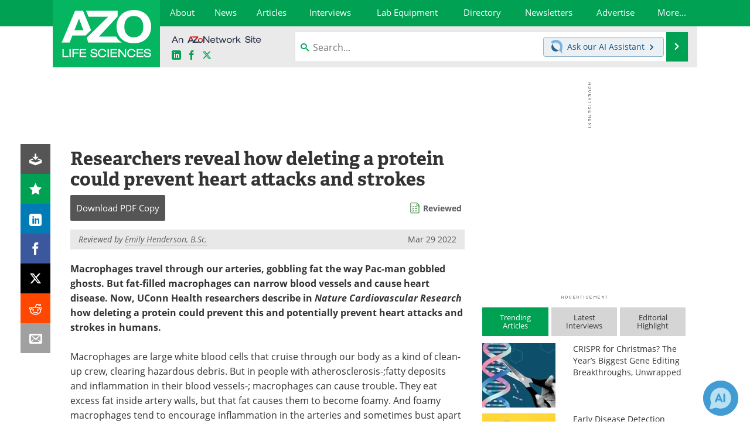

--- FILE ---
content_type: text/html; charset=utf-8
request_url: https://www.azolifesciences.com/news/20220329/Researchers-reveal-how-deleting-a-protein-could-prevent-heart-attacks-and-strokes.aspx
body_size: 35692
content:


<!DOCTYPE html>
<html lang="en" itemscope itemtype="http://schema.org/NewsArticle">
<head>
<link rel="preconnect" href="https://use.typekit.net" />
<link rel="preconnect" href="https://p.typekit.net" />
<link rel="preconnect" href="https://cdn-ukwest.onetrust.com" />
<link rel="preconnect" href="https://securepubads.g.doubleclick.net" />
<link rel="preconnect" href="https://www.googletagmanager.com" /><meta charset="utf-8" /><meta http-equiv="X-UA-Compatible" content="IE=edge" /><meta name="viewport" content="width=device-width, initial-scale=1, minimum-scale=1" /><title>
	Researchers reveal how deleting a protein could prevent heart attacks and strokes
</title>
<link rel="canonical" href="https://www.azolifesciences.com/news/20220329/Researchers-reveal-how-deleting-a-protein-could-prevent-heart-attacks-and-strokes.aspx" />
<link itemprop="mainEntityOfPage" href="https://www.azolifesciences.com/news/20220329/Researchers-reveal-how-deleting-a-protein-could-prevent-heart-attacks-and-strokes.aspx" />
<meta itemprop="description" content="Macrophages travel through our arteries, gobbling fat the way Pac-man gobbled ghosts. But fat-filled macrophages can narrow blood vessels and cause heart disease." />
<meta itemprop="datePublished" content="2022-03-29T14:06:00-04:00" />
<meta itemprop="dateModified" content="2022-03-29T14:06:00-04:00" />
<meta name="twitter:card" content="summary_large_image" />
<meta name="twitter:site" content="@AZoLifeSciences" />
<meta name="twitter:title" content="Researchers reveal how deleting a protein could prevent heart attacks and strokes" />
<meta name="twitter:description" content="Macrophages travel through our arteries, gobbling fat the way Pac-man gobbled ghosts. But fat-filled macrophages can narrow blood vessels and cause heart disease." />
<meta name="twitter:image:src" content="https://www.azolifesciences.com/image-handler/picture/2014/9/heart_disease_1_12c3ff20f43b43d898bf18f5689e0c7c-620x480.jpg" />
<meta property="og:title" content="Researchers reveal how deleting a protein could prevent heart attacks and strokes" />
<meta property="og:type" content="article" />
<meta property="og:image" content="https://www.azolifesciences.com/image-handler/picture/2014/9/heart_disease_1_12c3ff20f43b43d898bf18f5689e0c7c-620x480.jpg" />
<meta property="og:url" content="https://www.azolifesciences.com/news/20220329/Researchers-reveal-how-deleting-a-protein-could-prevent-heart-attacks-and-strokes.aspx" />
<meta property="og:description" content="Macrophages travel through our arteries, gobbling fat the way Pac-man gobbled ghosts. But fat-filled macrophages can narrow blood vessels and cause heart disease." />
<meta property="og:site_name" content="AZoLifeSciences" />
<meta property="article:published_time" content="2022-03-29T14:06:00-04:00" />
<meta property="article:modified_time" content="2022-03-29T14:06:00-04:00" />
<meta property="article:section" content="Life Science News" />
<meta property="article:tag" content="Cardiovascular Disease" />
<meta property="article:tag" content="Protein" />
<meta property="fb:app_id" content="191532917554431" />
<meta name="referrer" content="unsafe-url" /><meta name="robots" content="max-snippet:-1, max-image-preview:large, max-video-preview:-1" />
    <script type="text/javascript">
        window.g_siteSection = 'lifesciences';
        window.g_hasSiteSections = false;
        window.g_cmpKind = 2;
        window.g_isIabTcfInUse = false;
        window.g_isIabGppInUse = false;
        window.bStrictCookies = undefined;
        window.g_cookiePolicyStatus = undefined;
        window.g_noAdSense = true;
        window.g_havePublishable = true;
        window.g_enableAnalytics = true;
        window.bRecordClientView = true;
        window.g_fetchPromotedItem = true;
        window.g_contentEmbedPromotedItemEligible = false;
        window.g_analyticsContentType = 'e-News Item';
        window.g_endemicId = '';
        window.g_tapNativeId = '';
        window.g_pageLoadStartOn = new Date();
        window._azoStartScripts = [];
        window.$ = function(fn) {
            if (typeof fn === 'function') { _azoStartScripts.push(fn); }
        };


    </script>

    <link rel="icon" href="/favicon-2-16x16.png" type="image/png" sizes="16x16" /><link rel="icon" href="/favicon-2-32x32.png" type="image/png" sizes="32x32" /><link rel="icon" href="/favicon-2-96x96.png" type="image/png" sizes="96x96" /><link type="application/rss+xml" rel="alternate" title="Researchers reveal how deleting a protein could prevent heart attacks and strokes (RSS)" href="/news/feed/20220329/Researchers-reveal-how-deleting-a-protein-could-prevent-heart-attacks-and-strokes.aspx?format=ATOM" /><link type="application/rss+xml" rel="alternate" title="Researchers reveal how deleting a protein could prevent heart attacks and strokes (ATOM)" href="/news/feed/20220329/Researchers-reveal-how-deleting-a-protein-could-prevent-heart-attacks-and-strokes.aspx?format=ATOM" /><link rel="start" title="AZoLifeSciences - The A to Z of Life Sciences" href="/" /><link type="application/rss+xml" rel="alternate" title="AZoLifeSciences - The A to Z of Life Sciences (RSS)" href="https://www.azolifesciences.com/syndication.axd?format=rss" /><link type="application/atom+xml" rel="alternate" title="AZoLifeSciences - The A to Z of Life Sciences (ATOM)" href="https://www.azolifesciences.com/syndication.axd?format=atom" /><meta http-equiv="content-type" content="text/html; charset=utf-8" />
<script>
  window.googleAnalyticsConfig = {
    'gaCode': 'G-XV66X03505',
    'cookieDomain': 'azolifesciences.com'
  };
</script>
<meta name="msvalidate.01" content="F19F0E4C53AF972CB554F2D6E02D6A95" />
<meta name="google-site-verification" content="O9YdVHPdPV4LcXLbPolbgWNCkqMfLIvjbuO_NGer4hk" />
<meta name="y_key" content="3022e9ac41851d3d" />

<link type="text/css" rel="stylesheet" href="https://www.azolifesciences.com/bundles/css/desktop/base?v=R3_P3um_8kJ2yd3mo0XB0PZXmmQXuhQiKq1KtBDmACM1" />
<link rel="stylesheet" href="https://use.typekit.net/iio3fgy.css" media="print" onload="this.media='all'; this.onload=null;">

    <script type="text/javascript">
        //<![CDATA[
        window.sSiteRoot = '/';
        window.isMobileWebsite = false;
        window.isMobileProSupplier = false;
        var g_azopgtg = ['5f4a4c','6a5f434e59445848474e5944584258','694744444f','694744444f0b7d4e58584e4758','684a594f42445d4a58485e474a590b6f42584e4a584e','684e4747','634e4a595f','634e4a595f0b6a5f5f4a4840','634e4a595f0b6f42584e4a584e','62454d474a46464a5f424445','664a4859445b434a4c4e','664e4f424842454e','7b59445f4e4245','794e584e4a594843','785f5944404e'];
        //]]>
    </script>

    
    <script type="text/javascript">

        window.dataLayer = window.dataLayer || [];
        function gtag() { dataLayer.push(arguments); }

        
        
            gtag('consent', 'default', {
                'ad_storage': 'denied',
                'analytics_storage': 'denied',
                'functionality_storage': 'denied',
                'personalization_storage': 'denied',
                'security_storage': 'granted',
                'ad_user_data': 'denied',
                'ad_personalization': 'denied'
            });
        

        function initAnalytics() {

            var config = window.googleAnalyticsConfig;
            if (config) {

                var gtagConfig = {
                    'anonymize_ip': true,
                    'cookie_domain': config.cookieDomain
                };

                if (window.g_analyticsContentType) {
                    gtagConfig['content_group'] = window.g_analyticsContentType;
                }

                

                var a = document.createElement('script');
                a.type = 'text/javascript';
                a.async = true;
                a.src = 'https://www.googletagmanager.com/gtag/js?id=' + config.gaCode;
                var s = document.getElementsByTagName('script')[0];
                s.parentNode.insertBefore(a, s);

                window.dataLayer = window.dataLayer || [];
                window.gtag = function () { dataLayer.push(arguments); };

                window.gtag('js', new Date());
                window.gtag('config', config.gaCode, gtagConfig);
            }

        }

        
            function initPlausible() {

                
                if (!window.googleAnalyticsConfig) {
                    return;
                }

                var plausibleDomain = 'azolifesciences.com';

                window.plausible = window.plausible || function () {(window.plausible.q = window.plausible.q || []).push(arguments)};

                var a = document.createElement('script');
                a.type = 'text/javascript';
                a.defer = true;
                a.setAttribute('data-domain', plausibleDomain);
                
                a.src = 'https://plausible.io/js/script.manual.js';
                var s = document.getElementsByTagName('script')[0];
                s.parentNode.insertBefore(a, s);

                $(function () {
                    Azom.recordPlausiblePageview();
                });
            }
        

    </script>

    
    

<script type="text/javascript">
    //<![CDATA[
    window.g_bSuppressSideSponsor = true;
    window.g_Have160Tower = false;
    window.g_Have300Tower = false;
    window.iScreenWidth = 0; // 0 = normal, 1 = wider, 2 = widest
    window.g_windowWidth = 0;
    window.g_towerPromoSpotRightPos = 0;
    
    g_windowWidth =
            window.innerWidth ||
            (!document.documentElement ? 0 : document.documentElement.clientWidth) ||
            (!document.body ? 0 : document.body.clientWidth) ||
            (!document.body ? 0 : document.body.offsetWidth);
    //var screenWidthCss = "";
    if (!g_bSuppressSideSponsor) {
        
        if (g_Have300Tower && g_windowWidth >= 1450) {
            iScreenWidth = 2; //screenWidthCss = "widest-screen-for-right-block";
            g_towerPromoSpotRightPos = ((g_windowWidth - 1100) / 2) - 300 - 20;
        } else if (g_Have160Tower && g_windowWidth >= 1310) {
            iScreenWidth = 1; //screenWidthCss = "wide-screen-for-right-block";
            g_towerPromoSpotRightPos = ((g_windowWidth - 1100) / 2) - 160 - 20;
        }
    }

    window.g_haveDesktopLeaderboardWidth = window.matchMedia("(min-width: 750px)").matches;
    window.g_haveSidebarWidth = window.matchMedia("(min-width: 992px)").matches;

    
    window.g_canShowAdSense = window.g_noAdSense === false && (g_haveSidebarWidth || window.g_havePublishable);
    

    
    window.g_displayableSlots = {
        desktopLeaderboard: g_haveDesktopLeaderboardWidth,
        desktopSquares: g_haveSidebarWidth,
        mobileTopLeaderboard: !g_haveDesktopLeaderboardWidth,
        mobileBottomLeaderboard: !g_haveDesktopLeaderboardWidth,
        mobileMiddleMrec: !g_haveSidebarWidth,
        mobileBottomMrec: !g_haveSidebarWidth,
        csi590x80: g_haveDesktopLeaderboardWidth,
        csi300x370: g_haveSidebarWidth
    };


    //]]>
</script>


<script type="application/ld+json">
{
  "@context": "http://schema.org",
  "@type": "Organization",
  "name": "AZoLifeSciences",
  "url": "https://www.azolifesciences.com/",
  "logo": "https://www.azolifesciences.com/themes/Standard/images/full_site_logo.png",
  "sameAs": [
     "https://www.facebook.com/AZoLifeSciences",
     "https://twitter.com/AZoLifeSciences"
  ]
}
</script>

<script type="application/ld+json">
{
  "@context": "http://schema.org",
  "@type": "WebSite",
  "name": "AZoLifeSciences",
  "url": "https://www.azolifesciences.com/",
  "potentialAction": {
     "@type": "SearchAction",
     "target": "https://www.azolifesciences.com/search?q={search_term_string}",
     "query-input": "required name=search_term_string"
  }
}
</script>
<meta name="description" content="Macrophages travel through our arteries, gobbling fat the way Pac-man gobbled ghosts. But fat-filled macrophages can narrow blood vessels and cause heart disease." /><meta name="keywords" content="Cardiovascular Disease, Protein, Atherosclerosis, Blood, Blood Vessels, Heart, Heart Attack, Heart Disease, Inflammation, Macrophage, Research, Stroke" /></head>

<body class="site-body sharebox-pending-init site-section-life-sciences active-menu-life-sciences">

    


    <script type="text/javascript">

        
        var googletag = googletag || {};
        googletag.cmd = googletag.cmd || [];

        window.g_areSiteAdsInitialized = false;
        window.g_displayAdsToRender = [];

        function pushDisplayAd(fn) {
            if (window.g_areSiteAdsInitialized) {
                googletag.cmd.push(fn);
            } else {
                window.g_displayAdsToRender.push(fn);
            }
        }

    </script>

    

        <script type="text/javascript">
            window.g_ear = false;
        </script>
        
            <script async="async" src="https://securepubads.g.doubleclick.net/tag/js/gpt.js"></script>
            
            <script type="text/javascript">
                

                
                var g_dfpSlots = [];

                
                    if (g_displayableSlots.desktopLeaderboard) {
                        g_dfpSlots.push({ps: [728, 90], szs: [728, 90], aduid: '/21677452523/AZo_728x90_1', noasaduid: '/21677452523/AZo_728x90_1', eid: 'div-gpt-top-leaderboard', sced: false, refresh: true });
                    }
                
                    
                    if (g_displayableSlots.desktopSquares) {
                        g_dfpSlots.push({ps: [300, 250], szs: [[300, 600], [160, 600], [300, 250]], aduid: '/21677452523/AZo_Desktop_300x250_1', noasaduid: '/21677452523/AZo_Desktop_300x250_1', eid: 'div-gpt-mrec', sced: false, refresh: true });
                    }
                
                    if (g_displayableSlots.mobileMiddleMrec) {
                        g_dfpSlots.push({ps: [300, 250], szs: [300, 250], aduid: '/21677452523/AZo_Mobile_300x250_1', noasaduid: '/21677452523/AZo_Mobile_300x250_1', eid: 'div-gpt-mobile-middle-mrec', sced: true });
                    }
                
            </script>
        

        <script type='text/javascript'>
        //<![CDATA[
            window._requestedAdSlots = [];
            window._receivedAdSlots = [];
            window._renderedAdSlots = [];

            var g_dfpTargeting = [
                { k: "site", v: "AZoLifeSciences" },
        { k: "noadsense", v: "yes" }
            ];

            function initSiteAds() {
                

                
                

                
                if (!window.g_canShowAdSense) {
                    for (var s = 0; s < g_dfpSlots.length; s++) {
                        var slot = g_dfpSlots[s];
                        if (slot.noasaduid && slot.aduid !== slot.noasaduid) {
                            slot.aduid = slot.noasaduid;
                            
                        }
                    }
                }

                
                g_dfpTargeting.push({ k: "hostname", v: window.location.hostname });

                if (!window.g_isTargetingEnabled) {
                    g_dfpTargeting.push({ k: "npa", v: "yes" });
                }

                
                googletag.cmd.push(function () {

                    for (var s = 0; s < g_dfpSlots.length; s++) {
                        var slot = g_dfpSlots[s];
                    
                        if (slot.oop) {
                            slot.slotObj = googletag.defineOutOfPageSlot(slot.aduid, slot.eid).addService(googletag.pubads());
                        } else {
                            slot.slotObj = googletag.defineSlot(slot.aduid, slot.szs, slot.eid).addService(googletag.pubads());
                            if (slot.sced) {
                                slot.slotObj.setCollapseEmptyDiv(true);
                            }
                        }
                    }


                    if (g_dfpTargeting.length) {
                        for (var t = 0; t < g_dfpTargeting.length; t++) {
                            googletag.pubads().setTargeting(g_dfpTargeting[t].k, g_dfpTargeting[t].v);
                        }
                    }

                    
                    
                        (function(){for(var d=function(a){for(var b="",c=0;c<a.length /2;c++)b+=String.fromCharCode(parseInt(a.substr(2*c,2),16)^43);return b},a=[],b=0;b<g_azopgtg.length;b++)a.push(d(g_azopgtg[b]));googletag.pubads().setTargeting(a[0],a.splice(1))})();
                    
                    
                    if (!window.g_isIabTcfInUse && !g_isIabGppInUse && !window.g_isTargetingEnabled) {
                        
                        googletag.pubads().setPrivacySettings({
                            'restrictDataProcessing': true,
                            'nonPersonalizedAds': true
                        });
                    }
                    
                    googletag.pubads().addEventListener('slotRequested', function (e) { if (typeof Azom === 'undefined') { _requestedAdSlots.push(e); } else { Azom.onAdSlotRequested(e); } });
                    googletag.pubads().addEventListener('slotResponseReceived', function (e) { if (typeof Azom === 'undefined') { _receivedAdSlots.push(e); } else { Azom.onAdSlotResponseReceived(e); } });
                    googletag.pubads().addEventListener('slotRenderEnded', function (e) { if (typeof Azom === 'undefined') { _renderedAdSlots.push(e); } else { Azom.onAdSlotRendered(e); } });

                    

                    
                    googletag.pubads().enableLazyLoad({
                    
                        fetchMarginPercent: -1,
                    
                        renderMarginPercent: 100,
                    
                        mobileScaling: window.g_ear ? 1.5 : 1.1  
                    });

                    
                    if (googletag.pubads().getSlots().length < 1) {
                        Azom.onNoAdSlotsForPage();
                    } else if (window.g_haveSidebarWidth) {
                        Azom.onDesktopOnlyAdSlots();
                    }

                    
                    
                        googletag.pubads().enableSingleRequest();
                    
                    googletag.enableServices();

                });

                ////////////////

                if (typeof g_displayAdsToRender !== 'undefined' && g_displayAdsToRender.length) {

                    
                    while (g_displayAdsToRender.length) {

                        

                        
                        var item = g_displayAdsToRender.shift();

                        googletag.cmd.push(item);

                        
                        item = null;
                    }
                }

                ////////////////

                window.g_areSiteAdsInitialized = true;

                

            }

        //]]>
        </script>
    

    <script type="text/javascript">

        window.g_azoReadCookie = function (name) {
            var nameEQ = name + "=";
            var ca = document.cookie.split(';');
            for (var i = 0; i < ca.length; i++) {
                var c = ca[i];
                while (c.charAt(0) == ' ') c = c.substring(1, c.length);
                if (c.indexOf(nameEQ) == 0) return c.substring(nameEQ.length, c.length);
            }
            return null;
        };

        
            function updateGoogleConsentModeUserPreferences() {

                var cp = typeof BlogEngine === 'object' ? BlogEngine.getVisitorCookieAndPrivacyPreferences() : null;

                var performance = (cp ? cp.performance : window.g_isPerformanceEnabled) ? true : false;
                var functional = (cp ? cp.functional : window.g_isFunctionalEnabled) ? true : false;
                var targeting = (cp ? cp.targeting : window.g_isTargetingEnabled) ? true : false;

                

                gtag('consent', 'update', {
                    'ad_storage': targeting ? 'granted' : 'denied',
                    'analytics_storage': performance ? 'granted' : 'denied',
                    'functionality_storage': functional ? 'granted' : 'denied',
                    'personalization_storage': targeting ? 'granted' : 'denied',
                    'security_storage': 'granted',
                    'ad_user_data': targeting ? 'granted' : 'denied',
                    'ad_personalization': targeting ? 'granted' : 'denied'
                });
            }
        

        function canRunPerformanceAnalytics() {
            
            if ((window.g_enableAnalytics && !g_azoReadCookie('isstffvstr')) || g_azoReadCookie('analytics-on')) {
                return true;
            } else {
                return false;
            }
        }

        if (canRunPerformanceAnalytics() && typeof initPlausible === 'function') {
            initPlausible();
        }

        
        window.g_hasActionsOnConsentsAvailableRun = false;

        function actionsOnConsentsAvailable() {

            if (window.g_hasActionsOnConsentsAvailableRun) {
                return;
            }

            window.g_hasActionsOnConsentsAvailableRun = true;

            var cp = '';

            if (window.g_cmpKind === 2) { 

                cp =
                    (OnetrustActiveGroups.includes('C0002') ? '1' : '0') +  
                    (OnetrustActiveGroups.includes('C0003') ? '1' : '0') +  
                    (OnetrustActiveGroups.includes('C0004') ? '1' : '0');   

            } else {
                cp = g_azoReadCookie('cookiepolicy');
            }

            if (cp && cp.length !== 3) {
                cp = null;
            }

            
            var isCookieBarShown = cp ? false : !!g_azoReadCookie('cookiebarshown');

            var currentCookieNoticeBarStatus = 0;

            function configureCookieNoticeBar() {

                
                if (window.g_cmpKind !== 1) {
                    return;
                }

                
                if (cp) {
                    return;
                }

                var showFullBar = typeof bStrictCookies === 'boolean' && bStrictCookies;
                var newCookieNoticeBarStatus = showFullBar ? 2 : 1;

                

                if (currentCookieNoticeBarStatus === newCookieNoticeBarStatus) {
                    
                    return;
                }

                
                try {
                    var root = document.getElementsByTagName('html')[0];
                    
                    if (root && root.classList) {

                        root.classList.toggle('show-cookie-bar', true);
                        root.classList.toggle('show-cookie-bar-standard', !showFullBar);
                        root.classList.toggle('show-cookie-bar-full', showFullBar);

                        currentCookieNoticeBarStatus = newCookieNoticeBarStatus;
                    }
                } catch (e) {
                    
                }
            }

            var areCookieCategoriesSet = false;

            function evaluateCookiePolicyStatus() {

                if (areCookieCategoriesSet) {
                    return;
                }

                var canSetCookieCategories = false;

                if (window.g_cmpKind !== 1) { 
                    canSetCookieCategories = true;
                } else {

                    
                    canSetCookieCategories =
                        g_cookiePolicyStatus === 1 ||
                        g_cookiePolicyStatus === 2 ||
                        (g_cookiePolicyStatus === 3 && typeof bStrictCookies === 'boolean');

                }

                if (canSetCookieCategories) {

                    if (window.g_cmpKind !== 1) { 
                        window.g_isTargetingEnabled = cp[2] === '1';
                        window.g_isPerformanceEnabled = cp[0] === '1';
                        window.g_isFunctionalEnabled = cp[1] === '1';
                    } else {

                        
                        window.g_isTargetingEnabled =
                            (cp && cp[2] === '1') ||
                            (!bStrictCookies && !cp && isCookieBarShown);

                        window.g_isPerformanceEnabled =
                            (cp && cp[0] === '1') ||
                            (!bStrictCookies && !cp && isCookieBarShown);

                        window.g_isFunctionalEnabled =
                            (cp && cp[1] === '1') ||
                            (!bStrictCookies && !cp && isCookieBarShown);

                    }

                    areCookieCategoriesSet = true;

                    

                    
                        updateGoogleConsentModeUserPreferences();
                    

                    

                    
                    if (canRunPerformanceAnalytics()) {
                        initAnalytics();
                    }

                    
                    if (typeof initSiteAds === 'function') {
                        initSiteAds();
                    }

                    $(function() {

                        
                        BlogEngine.incrementTopicUpdateNotificationPageCounter();
                        
                        BlogEngine.loadConsentDependentScripts();

                        
                        if (bRecordClientView && typeof contentViewData !== 'undefined') {
                            
                            Azom.recordClientView();
                        } else {
                            
                        }

                        
                        Azom.loadAdSenseAds();

                        

                        
                        Azom.checkInboundDetails();
                    });
                }
            }

            function evaluateGeoLocation(location) {

                

                var country = '';
                var region = '';

                if (window.g_cmpKind === 2) {
                    var otLocationData = OneTrust.getGeolocationData();
                    country = !otLocationData ? '' : (otLocationData.country || '').toString().toUpperCase();
                    region = !otLocationData ? '' : (otLocationData.state || '').toString().toUpperCase();
                } else if (location) {
                    country = (location.country || '').toString().toUpperCase();
                    region = (location.region || '').toString().toUpperCase();
                } else {
                    country = (g_azoReadCookie('azocountry') || '').toString();
                }


                if (typeof country === 'string' && country.length === 2) {

                    window.g_countryCode = country.toUpperCase();
                    window.g_regionCode = region.toUpperCase();

                    
                    if (window.g_countryCode === 'GB' && window.g_canShowAdSense) {
                        window.g_canShowAdSense = false;
                    }

                    window.bStrictCookies = window.g_countryCode === 'DE';

                    

                    if (window.g_cmpKind === 1) { 

                        $(function () {
                            Azom.createCookie("azocountry", country, 0);
                            BlogEngine.initCookieNoticeBar();
                        });

                    }

                }

                
                configureCookieNoticeBar();

                
                evaluateCookiePolicyStatus();

            }

            function onGetCountryProblem() {
                

                
                window.bStrictCookies = true;

                evaluateCookiePolicyStatus();
            }

            function lookupCountryIfNeeded() {

                if (window.g_cmpKind !== 1) { 
                    return;
                }

                if (window.g_countryCode) {
                    
                }
                if (!window.g_countryCode) {
                    
                    if (typeof fetch === 'undefined') {
                        
                        onGetCountryProblem();
                    } else {
                        fetch('/cdn-cgi/trace')
                            .then(function (resp) { return resp.text(); })
                            .then(function (data) {
                                var foundCountry = false;
                                if (!data || typeof data !== 'string') {
                                    
                                } else {
                                    var match = data.match(/\bloc=([a-z]{2})/i);
                                    if (!match || !match.length || match.length < 2) {
                                        
                                    } else {
                                        foundCountry = true;
                                        evaluateGeoLocation({ country: match[1], region: null });
                                        
                                    }
                                }

                                if (!foundCountry) {
                                    onGetCountryProblem();
                                }
                            })
                            .catch(function (error) {
                                
                                onGetCountryProblem();
                            });
                    }
                }
            }

            /////////////////

            

            if (window.g_cmpKind === 1) {

                if (cp) {
                    window.g_cookiePolicyStatus = 1;
                } else if (!isCookieBarShown) {
                    window.g_cookiePolicyStatus = 2;
                } else {
                    window.g_cookiePolicyStatus = 3;
                }

                
            }

            evaluateGeoLocation(null);

            lookupCountryIfNeeded();

        } 

    </script>

    

        <script>
            
        </script>

        <script>
            
        </script>

        
        <script src="https://cdn-ukwest.onetrust.com/scripttemplates/otSDKStub.js" async type="text/javascript" charset="UTF-8" data-domain-script="181af3ac-c52f-4e5e-bdea-9ff89dec0260" ></script>
        <script type="text/javascript">
            window.g_isOneTrustAvailable = false;
            window.g_areInitialOneTrustConsentsAvailable = false;
            window.g_oneTrustRequireBannerInteraction = false;
            function OptanonWrapper() {
                if (!window.g_isOneTrustAvailable) {
                    window.g_isOneTrustAvailable = true;

                    if (typeof window.__tcfapi === 'function') {
                        window.g_isIabTcfInUse = true;
                        
                    }

                    if (typeof window.__gpp === 'function') {
                        window.g_isIabGppInUse = true;
                    }

                    
                }
                

                if (window.g_areInitialOneTrustConsentsAvailable) {
                    $(function () {
                        BlogEngine.onOneTrustConsentsUpdated();
                    });
                } else {

                    $(function () {
                        var isBoxClosed = !!Azom.readCookie('OptanonAlertBoxClosed');
                        if (!window.g_areInitialOneTrustConsentsAvailable) {

                            
                            var isBannerOverlayVisible = $('.ot-fade-in').is(':visible');
                            var areConsentsAvailableForProcessing = !isBannerOverlayVisible || isBoxClosed;
                            if (!areConsentsAvailableForProcessing) {
                                window.g_oneTrustRequireBannerInteraction = true;
                            } else {
                                window.g_areInitialOneTrustConsentsAvailable = true;
                                
                                window.setTimeout(actionsOnConsentsAvailable, 1);
                            }
                        }
                    });

                }
            }
        </script>
        

    

    

    



    

    <div id="body-wrap">

        <div id="wide-screen-container">

        <div class="page-wrap">


            <div class="container main-content-left">
                <form method="post" action="/news/20220329/Researchers-reveal-how-deleting-a-protein-could-prevent-heart-attacks-and-strokes.aspx" id="aspnetForm">
<div class="aspNetHidden">
<input type="hidden" name="__VIEWSTATE" id="__VIEWSTATE" value="0rCfHT0xB/r8XqWPBteH/KuEhLsgievzE++fBMA0LiPrJSQPlWIC5pnWuFeoKMLNP6PsnLJw5SXOjq7tyvhEW5IjK4fgKiiaI2giw0CqNrOq+kyswrXAIY6U9rOUD2/6EzVjn9hcF7Co/Np5q/W0zN5f+iy0ThWemYLR6NEO8QIDiYeEdD6+RT2V4oirKBuvc2gem3sxHT3FLkJ8mbDj3loKpEH/TLCMzonBYyl0hnakzzk1xbd2N892wlk+8+QYkPG2RvPiKHESLoP7f68GE8ULf3ZKCvlQLx7QWgm484Hzaxi6psy3Y6lfkkmiL4dGfD/fG0BQXq4e3RRTZBdr+YeXB7G8+lWwmkM3T1ITUIXLMhiRlN5II+iuIplYLxvtBuquFRAmQSz2hxyGJ+BySeKCc0vuGZtkvhqpL9E7h6X0tFJdiYb7UG1Oq1o8YhDf3drxVcovc07V/FPcMtcOOfcLGxd2GWWu2ihU+6bDHdMJJXNmQjPLcnUeGpVfyqd5TzIFZtPg0klwS8Cgal4WeF9iSultL2ETaYG7OQkogvgRXpn3TSGQUCsRlPIi3lhMHysRdY6SxiHWufQYs388ZlSL2yYjYk2jPaI9TbP9GRHM0h1Hs9XU9/Zs9QmVgKY8PXTLTy9mH17KFxBYtLCll/teiiKkqaCCaLQwz2Xo6lf4Kg+Lo/agCshcev2qo4bqepZS7so/IaOAtPDIAd3pc8bhO/pNuPDjY7yMQOW/ESMe3J23Z8SY95TkMIpADmUGYyemKlnhhQYCihHDoVpMwOsjnBQheU+zxK74dK2Y1HR7S0/AN9+bnAdheDWMQcN9U43QG2CTn5fi3keM+LNuCRzCOLGb8XbVhu0WUqahtkMxWpkBscp/w0+tZelRPD4BjMdlIJbbFwKypWcp3uIIxtJRhw5cpum4KvO8V6RTPZE/f6/a2Kv9KI4n8jTcLiUcUIwDqr7hayl7g5CW41EQshTqGEZUFwYwpKbouO86vvSYDkBy2su7H7l/SErBIEg1HQqxNfHFaCeXjJ93/h+oozE8S+7z+lnTzcn2Ldgdi+oJ82KW6KHt/vdHdUI6pjs6bfarssiS40PlgcGxif6PTFngfQ9bbWAuAD3XEgG5uV9kS1d8IF5D8x+SiUptJyck4ODNGp2FvoaKObnF5wUupcdiALxPBmsEGGP9amoJ+l4pSU18oEIXdGODI8DgDKB/eIs72zTsn9FyQP5IQL8YKRekwWwBGIsax5QlY11P3zxlNhxRq7yuDrb+MboXsBDEkTdQJWDmRWEFKFCaJuH3L/IxxrCkUyjppadbhLwNFUD3jus7I7Ufc+JwE7JExpTRVeStNstEuXtR6L0kyhHrMmJ9E6OgdXV0jB+Q9FSb2i3MVPTLOJrrrWFXDHd3bNjE8P7w2AtVjywxFGYmSmeeiw8OOo/L64Vf3e2NQHNAwWci55YHwFxYCcv+ZISsqdkgrnn/esdFb9hmgdhdGusvZE3Ry30zV8CAO9WhgdFZng9iqnMJaUa54xHQr+I/s25L2spAhV+Q7VgkSefaGrWxwcchdgKoQMfN3wjyn6LQoHI39EmrSUD291M3zHr1qX6MWDiEryJDgK210S4uG/[base64]/Jl5ffqz2YQyLadGvTe6xlFg7h4/5h0hNPVDBDQXamwRI4bXsYV1itXMTQuuzubDfiJmhJO/z1Lf1QXMYRUqO9uLlXgn7Ik1fM/[base64]/SbXzBZuPIEYbOpl4A3GyyS1pgebw09k2YjjS2qec6zPoW6rOIQEYGyGHMSi5n2mQcAWljJmVCOiR1pIfNAT0O82zBVWUVPNiMaMO/pvKqkwwd/S9brGQ4PxH8pzUJFI5Wa56wkMH7Ox5Ym68JdUy6VKxdAlRNJ0D6WGXqawy9NmP34t/iE4d3qPr9btNrAJuxH6gP0z+kguAb9kyREcLuFa/Ls0i659NrKu7XXlueZG3YfLiXRh1BdYutijrqtcWJs6A0DTBsOR/jG8DcIhBM+V9jQedyhndy9xNAd0NrDtp/+JkzcfAD6TgUVrfWHf5AwzmOpolvN5bYS1Dc/v6TpCxeukjojCj6SzsTjSLgLnIe5fjdUcGjihiKzm2MJBhS82neza+JC7fdqlEyqiXzzdFm7IrioCgwQJTEEgsj+gJhfrnyVuuqPfD0CY8sTp2KDiAmmdibWoRMFsZWruE3KkfeZy+B5Gdj7AXjHoVKCKzsZrkxlNqx/BCe0yDpHr8gj9WTvoV24+pGKxf0g/AevjM+T6S6iLpmvIDj/hPO/qTtpJ+VO+4T9gPUuAv7eK/vATWexB8Epu6OQc3POmaWu8f10UBrBZGpNvbfpW8QcfM/temUovChK/S/8FpV5yjs7lL0pXBw6eMJchGwZV8lezH0JFsTfmdeWIeu0RTTo+eCxBd8OEfImOo5MRnrr8CUjQQ7kvCdOJ1A/BePAluzc4xAfo48PWi29S7H3a7CUE2slj2V9ynkzsDfCpW7eaHm5uy2e27drRmVxw6hscryd+RNakjpmGdeE24TIwlH89KTYmWaBrhx0Ffvb14T7H/[base64]/tLKr04fzx4vnt8O3RSFi6+KOdEfjYfMFbjD2RexLVyjvzEChO8+YHGPNFejohvRmDE8/K7Khlml0hW7fiHvschgWaI2597HA2jETAkuNxnya/WIbM0NukjIgd+EehrtrsOXOqo6ua3nicNIXO075bPeqm5pB+jvWLEaf8VwW6SdO4FM9bEn9e4nmx3ujYFowIr59fxTs4JvXheSsrPkwmLK5XYjF3zXDkcw1b60liKz0zaz/[base64]/a4SvE6hYiwqzZwsoPwmpIPrXvlBThY56jo9/bVxyaAHvmb+V9N91tE49TuEb+4x2A9tNUM/RmkDM0tnAAwBAqL5JRxNfEmKpL/eCU9A1LzXQr5wxA0HuS5oK55vn/r/J5n+pCQPTlBMzTLpIE8oK5yv8u+Xpt1OwbtQvBtJl9Q2FkSGf7C4syC5kVgHvuL00JyBmWaWPiIo38psdWRBu86rh9np2LIE15SyCvq7QHx1Or7q88b3ayu7AOE8dgqfmCrFuHVZ/i61U8Th6w1eCi1ZBxmLNC0WzV6mogC7vVg7CO0dXmOxTID99tmarlonbvY+bh8kmqOQgh1EtLV+iswlUGIGcwpkEUtioTz9Kk9Che2MQ3qVMWy4XpS35ZehynQ3o2NMChPs71gNh8h5l3lg2eGBJpTtv/[base64]/b9dkH7mCDIHQHpbbD5nnNk60WRUf/6+PH19mu9R/r6MwFrq4NhKWdj9AHSZr9Bot0c2yeVcry87E5diPtpGRVvnK+PFQv5TxhNva1lWFt5PkNhePrqas/HYgq0ORUaDSLRNDV3qxR3I+lR7GSbHqgtCNXHwmeurltXlKlW3nrCKrdHVQqiF3wcwYnsagQQhpDv3RQCnlz7lI54aYHUE//11lZzvHMgWK0LoubhHNnOo0O/wRQ75gtzVvzwRmIv0szaSbQ4OOCFjQRqmJTzHfb/pnodfyCrkikg0dGhGB+MEQqK5maFyx1EeS5cCztdzgOnD8ODwp+ZiGrytDzBcNVmcD97Aaumdekwp+J0W1F2wqsHB+DTRkSmgH9MztLBTAzE6NCKWxqkLuFu5jvX4FkE265xTncYMT0rVkAbRKMf58t9yUeL8GNC5cmnL5AOpEUKIv5zqSMMhTO1keX5Rog/PPCnk8NkX0v5KBC0r1gX6WojgiuVEkq+t9tDu6CrtFVl2MvMjqcwmYFEG4gROUVRMSEb0aQVkmNgg1JM0Y9IR76Zdn8FDwKYxvLM5uSRg8/Cb5hOMc8DxXSHOWQPnv5Fkra30WJTduBxErbTRaqixSm+VES0+8jSFCfLWdxCqH9ZBO8Mu9bqUlEIOnMVEgtJSpVZsahys+h5U/sAZ1Nafbw3JxTD+A3bAEdaCPimK1hny+f8UUjmouN/9ZVHTN0P0ge83+hXUUe2/[base64]/aYhQUryeBY/XxBggr7cAjFUM2ZpLAi4yLWvNakHHgNFArfR8INgM1Rd9s/cL/I4bflH2D+utL2D7AjPxeymMkgW04NKpwdoi4Q1B71JIVWdneghOx6C3niYKfS5Jgph/TSQMOY7uqwSmAh8uM/w6u+r2XiIAVY77EI6goKHVxVmu2RfRkaJdKw2OsQZLE/1sFg9G36ALjHp3f2LoPe3pwdiOaotPialUQLfSgpLXjkAnQyoJq/djQF/MKEt8da55xzEqZ5qy4a+E2+qh8EgRdfoM5KoqHgNwmxkmsgNJeHusCzkcaMFGC+uVoCJvijF13psx38BQOssX7rmAX58IkCvFrEtGisKL3sOWTRJ0IC8mXKR8R0u1SE+oxQa32QhHZJJdNVLXY/UB2SCJMG8rzH+V6Q73UrsI2U1itU6PBxBSZekS1bu6bZfXTkkCyO9g/fa0XccVtFlIvf2GgCLhgtDVfgjJ/yzkY/ZNHFk0yJpFsehkogBw0rWrh0N/Yub+i6r4CHABUIvkEFg1Bd8cne16Vw73/oUrQ+89rpwuZ/gRZxgsrB1wybtvn4/rTZwuVv7vrwGeZEYJr5Gs1nbo7MV+CfgCSKyGr5OtLV0EZEMkUOytJ++spvRgRnRgHssHhybtEBcqUHNSFPl4xnsu0Emp+VwLjKg0y7ZPBuy+LSPo1Zc0ltkr/Yaa5cDtKFP7Q0SB1kL9LjhHyuLdU4GD/mMxQ7h4gPigtrlPPIskaunBh2EfCAEfubtffN0YD3mRoO+jFzFWSxeUZ2AnU0Ucd+m/HhE5zYzxs1A6g5rpABMrcrrBm8uYu14GCNVAjeMEXx/O2Og0TnxxgyeAoaQIAhz79jdjHnYXujEM0ZokUtiDHWooenTMPQi9KKJY1wF5cbfDSROrfJ2NLU7/I8SCRZyYjU0ncuDM7o7K5rUedVV4D6ls66gATHOwCaas7yJld1cirDT6SFl9/COsCuQ4OmlDdBrSmM7cbzozj28G/2L1WvyWdyVKVb3k0L8N1V2fvaWmuHi3n2c+Rn4M/a4Vtc9Yh363maxIlDEaq47Hoe+R6dZx4wIl5csGOaQTj06XrlXTZNlvLet4mHNdD+OtBpfi7HAbGJSRZQ55n2XMMk8qwYGPEIK/MHZPwclWaLVP4j2nrkQDXstCUUyha8uAf0Zrt0uKHc/54VwclnYdc4fT3nMxli3aYxWrmV40RoUk0tY+wUfRRgqeKSGQ3nyKZmwzA2at5XAxm3L1dJ/NQ1ognnCREpXcUN7zPxqFJ+jcUGeBTcZfaoTT+lEBhrwiRI3JLCCudsQaUrKoKaiYaNOPu0WTE+uPUtRxCjibKroWnpZW1bI261thB7XluW88Rt8NpucA1alAaTvAcT2TDFiUdEn8ljux0gav/uBjdXtjs92tVQCmOYCMo4kYU4uD92xbp6RZDH7jiPqZ76QSzP9DswbNYVe9ESPOCxKDobQeVaMrmeHG1JPCMoe1IPydHC/BxYvOQukikbrGe40z4Wv1SYHAvT4i3f5/7Z54x2Xd8zwtbiT47QWZ55fas2EYvw5+NgXnl1KBl630waG8WQTAkCrR5DUGgyL24S2cuLTzvNt0oD3tnte9TJbhKNhXkRHNz9/4TmjHdamvb3XmM5pnhkNQ94Sd1Zysh/zMyureWeibMmLDewMMq+Mnuw+bw0CYMof05SJa1ZsUUFKQ59GN3y8pjIP3/E6l9JixxBC9nrU/fwfGL1TXtWK7atpV4AFtlWHI94IeTyoEJAax/CIoWtu+GTYgpyVbwkOwDUuLbLQ3lF947+brE7wG1t8TCuuJdAjRgP3F8zgSGTJXsIYRqm1jQujXkA4t1aafEd2b8alJGpnCJI6Bz9HcnIx90gJfatyZAamfJ5O7SRkPvkUnZG8cXTUYtu58FLcqjG2xFI2AAU9xgeXtSxSeN+D0W13rQLFCf2t+9/MdyS7Lj8oAgUXPqyFD8TqVR0CVRe82H5+qmBb+/rZ2a4Q5olFoJLsJqA5yQISYh1gwI+vgQAMUCfNZ+GOAL7djrGVyHpBJwB6TAmMxsqA15l3NoDdZCnigO/H8qfNn1oypgwVMHVMrlXREDOKEkUxLYQ3oZ8o7hNsw17y0U30OcIZxYRaYMEAZH+psXVzOnXTzVUdzIupNpDD92ib0JWGevrNZLweCMcYalx7lq9XMfVVd/zLffAi+HPYN540YJhBIYNHhVyuNhNRdtlGf1pp+U4v2x0msfQ3DFuwWn/YG/iX0US49I/PieC57maEzz6iS0Mg9s9T3kKC0oHnybNxkAd1Ovb4vGrG6sLXCImdJvMqvWMMzUyFSZpHgx69gsqU70t/[base64]/hmWoSD/QB3OcUtwAKpzptrh34DZ5RtgUmWY/tg4oNWmZT4P1zvV6U58qy9sGQH6f4FK+SvFTH8YlgkEEuS7l7qjNv5A35oUCi+NhjtaUXdlSV4qLNz1JEfV9KnAGE4Un9AyjLQwk+S5k+KZd/qfw9eYnnhryS8ICPWDofSx8kL1HUgAPdImzZaFmBN48LmeMAsR8+yaMgcymVxx9dMrF1uInf6zGw4nYVoH1EVIYPOZ4/q+0puriA0pQ/0LCUy//EOmdW0ZsxOxiz2hLrfuumylY/rgzMhWQqjcftJ6GA/GPICtKcj/cixayO64BVyqyaSeJq0Nr85hhv0TIXkQ4XBL31yJQVc5ZHeooBLWMrKxcxbcEQX3N+EfhgIEZsugOH6kIz6nk5xOOjdMYqSYrg1Us6ug1jM9/tr+zR2HgW8V+Bh/cx0L3ouBCrJlpYM8ZrvbyErS4SnCVNgbun91OlXRXjOiWD6vRcSAiX9DHYYkWMKf3nH9G3+4E2G0/EVXlGY6Dr3+0NBNp6kyOQKy7xM7PEHTn1CYo3KdrT/RjA18M2vNIC96DVMDvECZEKik1ICfA5U7Ip/NRYKDzYCPQvJyliGzTD93DMcxyG6kFULDSXTaj2idGW1GavKLy1wVAD5jGoUqAWigzokiE/4J53g8m4w6G7rUC29QwDL6JWnd1wq894FC4PAroLPnXZsgOigr4rhFlquxtx5if+pekxeG0m07NpEIxlrUbGc46/tWjxPRZV1LB9vT80r3ETSJ2N5cUVwRoRCkKNDIUmE3Rseq+dIy4g2QOL5DuICPxtPlpQDCl4G00CejfuPEF3Log9QYBzUsAjfIHVg9zQ2HETlZ5mBJjgx+8t5XGDlnhEqP38ZkFDErvl3qQpX3FYmqgnMpbwKJh8SEzpRvC9NRX+/BZZH2WNvUDHhyx7m/iKs3ttTShl8duWKyeGFLASFT08/gieFnxD/PdaAll57TS+tOABilCF3GgCiOIirFUiRHSSgRTqJQsLolhXcttIRCU/4KEbTTgNBvqsOYSENminykHnnapu8hm++PVoJRiNQgQCdK0WPteJJs4g4O2uXxOd9MJaxXwSzFVAvNeK6SAaz6iN79rkqrm6xKy92PnS/ft+zcuo+K5Cqpl4fWK15lIRTURN6zIpubO6J/Zm5vzMqcNdYJ3Pxacqp3lMJ2P2nUKGRdT9E23hlwr13//Wzhf+KIAZW3zvnYiKtA7oIYpefgnffSfvN7nTng71n/+Gqy8Gazh/gngyg+/uBGylB+VIQkN3KZ9YVtIbGNBnUETrhmvHObkxNxMY4YvzFzW5e+NTzS17qG+yJ/[base64]/pprjabe+Do+IDFl5wotMZXsVMf09Xx3K3U9gKTIK2dZVTp0Lg4BwGqlG0wR5h7byqLNudfGExiexNwv2HuOoH6isol/onQtPI3fyHipPdsIyfRgpNbYQMlJcORbogUEi0S4qcZ73JlARtDmzGZHKwH1JyTCOMJQ/cEOrNlxWN9KZOOrjvYb+uyM8jLlok5p1dU5gXUaMV5hL7uQJeHxfgEqhpPh4m/32ZCgz2wubJrjxpToJ8oJAe3vg/4fWHZZivQMR6/3l8N9aL5n4vQZUqjJ4rVmydmwVgs/pAROxoGQF5NaTxRVDEHI8xSql/ABjfqkVZ4LI+ds/zKsp7cg+Xg9cRGO15+xd6jfOeyefgfH42ZVi/xslGvok9Uuv1lNL/3DBCeYx7HGfMRjz9xa7t1QfFZxtlztgMTRoY3LwPHStpXl2wqnzns763ydZulsrDXWxKJupbXSsVM74QRQ86/Db3RTmYKyLjtlPMGxUBJ7s/hYPrK1M80qoPjSQeorAG9+dImJAmSU2ehFJk81QiJ2shzqF3hSsHF0Z2rk6TvC60/b4PUaG6vv3RaCyVa+bVvyVR0DjqWPIIC2sEjMjNPVahQaSCnkQqmtfU4jstPsireYRsyls677mEQ824Nu3gkwMjo1PXN091vrxkQ1w+ClFq0nUs/RcIGwZcHRvSmiEi2KDELDM0bd/g8NkMCY6ygqIB6eowkjnpIVwqybMEtJC1+sO7CGenJNHZCEYWTnj2+K4RUZLFJzLVw1DUhRBrhQD1PIrqKGYhdhSsRftUDHRzaBmmya0vc+JQ2uoMPPzUl/7O0xFwreuitrmKt/5ytb5NnQCqaQHiS3d62+qGdc/NRZhbkquIV9FW673ZvVDH9ABDWj5h3d0NmDJ4JiJ4ObrvZEcc+js8ivhCXtIPd9j250IVyj7xoelh4CRgjvp3UC4zVSYuolT25IZSxatzYQoi6Ctzjwy4hgK1VirrDsZdHm9LHUZnTR+dPgTtlC+OEHNRaAAYYYWUsAwsT0dGsGYGc5u+dai0+2oCRtd3ovc0Rov6/d/wQF3ucV+PBPlifFSBVnrJLUzv7GntTCaMCyh35ybXjTeltk6A4TnhR2oUcMvP0USWyWe38AHiMue7tavrLRpV1VCMDaLBPyA4gVD2aHJur4Qbq7+HgRATJ4yeq2TEjSAffX1sXy3zjKNMjYFRuYCGvaTgZPerFufWTiUFIJpFyXT6x22loT73cyfGn6dWIB/py3gNq/FTgNuSKCcfIvhOZMu3HEXEWwt/xeaa7eBjnQf/nKnhI80swkCAtzMvmbsRtca+9hsTWQ4/oCtlfPwTiSanUvAn7Zw7bBFfs15Px+MRtyD0mNG1wm5umes8PFyRm6fotd4xaJdliSvpB4o/bq7mjfdCC4/q7J/wDON+CQaq1QQ4r5+66vAfsfa5NUpmmRjz9xIzRB3haJumkruFs93P/NKRXWtBd+jReTp8DmpCncQ/OWm9AnuDd40iPBveHF0tvH74eIeGZlHsVrFXuJdVM8Wdn+JIdPKRP9zSl3ggMWAJCp32QXBbCgRyUKwtZIRo8ZlqNZ0GHl15d0GiEFZPKN1d5Z/0pn3I2twOeM9EMECwwbEEtV+GAqSVAIH+lmkNdX1n8uRvKMSkObg/bn8vFx76R+U+vAJbOCTHYw9hzVk9ipwhB16ligPG/0JCrVPDBgnZsjmF+8441X5CiL8VV+M7/SbtF01rk1wsz0gIfkAtem439lxjTewmzElhRlP4gVzRpZomzvu5ZyRkVt92A2TMrYpxkRYV4efpXEtU0Yhy7A1Lm5LDHTFcU6V3HDglTJ3GMAew788fyYuLr5JgEE5ILLjVvaJJHLktjp9k8YJ+uI/EtTjMiuUNteCHXe/n3j7urvgixx3X5sZQxHMHMM1rTSLMzK5urBbVe4IjNKFMSM3OejpgXmS0z4JML+Oy7pptgiMItLTgND0FvrZnj2RrBy5fUt4tEr2/Hmzy951Xy97GMb+j8foshOz6DKwmRgh/17ANm8RSql3xqLjJmAKon6ioFb4Neefc2SvqxoWnU+CRIgP8Idbj1m0t3wzHPwVFSSPdQvpd4aHJ84xZEh5SfsIdowFimoe3jsE2vmgMCSXUbkdJU15ZRNHTgZeHDeOX4S4QZ4+oOtfqj4xP5ai8GmVpiHqCo4beT5NUsc5/KKVDQNikSVnzemrlozopqjSWW+e3BNaDA3SLDS7OoVeTJ35QnRNByIBQkjWmNTZcdXVNIURXgunxKaz3eMGdhRNwKNRBeahYzeei24oIXjry8bocaD/OtXAtfXe6R55YzDY0aInmxRNuHLX0lN0L5iwtMPSxCVKHGNiVdv8lfUCYVo4Fvf0H4qch2Alce7UGxbinq/Tpy/l9xCF5xDXcbSW+G80LTcCnaje3kdFnAX0mEh991JUKJfkWBf7PlqNMM8Q4R8KV4Jh6V6ALrkm16WMZR3lz37IMWYnxfuOT6vcJ4/gSbB2Foctuz9qMyeieU77tlQVthvhaxDMSOP9Z/ZCkkUEuXrou5tfj640hSf+NEo+A15HAJJ9CWqK9g5uIurtvc92VoQ2PsZyDzsx8lRY255A3LRTKSG4R76ymaam7be+oYUpE1QXvG+CSGtQQeq8lIPUDhHrMO4T+sTd+AV4p3RgD01/PkMXG9zksMiIxAJ3UKf0CX3LeNaPMXIbVBVe50xJVaIlojkeXq47DH6F7JSbD+lAHTOk+lMXyD8gvX94cUmL5RiXfhGwUoJUlJ10uCbf/ZWZZhbHzwvK3+Fsx2KTt5xttbPMZ7kSsKVsVGQatqXggeASYXceSie5cOMnjW77elDiUNdtsgM+WSyZbCJfka7R0RXS4KkU851lEJUVFeYuZuGYAkN5+Y/[base64]/o0OaecJ+WMCpXA3Lp/70mxLxETEnwKbHovc99vqndi1ZNZv4rmQXdxnYSv/RVIO52sv1RiAOeSmHR5RydQfIDoMMv99qNZuy4YFuo72rR8dZWgMQH+B/z6xVbgSMimqGY4DWxCtKsakSOPgsioZZf1dLDNKoqdTiHR+ksbD0P0LHV/iVpcYL+duYTP+2QmFvNDaIHclVgizHObsO+ZRCL/zl3RLLnK3WYx/UrNvagSiaL73W2IQA+pUchTMqJNeHfcm7SXXFIwzs2iyOL1tE/G7x117L/tQasFdLgsW92jX82pMPxhHrhCr8uQBkAWgXbb8nNqRav1b9nghqGz/uqYNCmkrPLNqTXviIdZRQYQkadu+Jzu2qEVAv+90MOp9gFkQqET2X1D1jitB/W+z2brvMufBMDubyDbcseEna+KFsz8jONTqFbXD/9KAMDgkBnVutK3Tis4YBNidB7ojgAODYAFhteGuFkN5uHao+etYC9mIw/CnPDxcovXYrRnT5x4+TMEQSc5uUQGkP12Cc7L+uylH+y5y0180G52O3ojcBjZNLyqgqfMmcO1dhX6SQJzCZcsrX4BU+aYzGmnuKe89SKY2gpgqNwBjNAgGsvxm8ihygloDBJL25T3OgZX6sB43RO59rnaiHO4TU/eCOI9LUYP6XDn+XUuBvgt45rwyu1c7/SOG9e7wx8kUbYAf+Dc7xtwwS0Gsal0nMhgdwA5BU+OFcetzvT9+X3jWW9GHjfTDB2uVFYFAEHLQMVZL5UcD0rtyL9KNhsjbELV9TIR/9CnXfSvYt2/LNz2hec7jD6SUBGwxRVj9NBNbIS5rtnovfIDIKIGo78PwMVZJ8x5wy4w75mmBTgSRKrid1F0nBrhXeBXScK8WneTGuZz0XgfHUx70cKWc86XTvJJ6G+BJ9bsETdUs9z0+s5bvbq8S9ZgUGq8aylfPHz3vVftpNeY7AsUEI=" />
</div>


<script type="text/javascript">
//<![CDATA[
function registerVariables(){BlogEngine.webRoot='/';BlogEngine.i18n.hasRated='You already rated this article';BlogEngine.i18n.savingTheComment='Saving the comment...';BlogEngine.i18n.comments='Comments';BlogEngine.i18n.commentWasSaved='The comment was saved. Thank you for the feedback';BlogEngine.i18n.commentWaitingModeration='Thank you for the feedback. The comment is now awaiting moderation';BlogEngine.i18n.cancel='Cancel';BlogEngine.i18n.filter='Filter';BlogEngine.i18n.apmlDescription='Enter the URL to your website or to your APML document';BlogEngine.i18n.beTheFirstToRate='Be the first to rate this article';BlogEngine.i18n.currentlyRated='Currently rated {0} by {1} {2}';BlogEngine.i18n.ratingHasBeenRegistered='Your rating has been registered. Thank you!';BlogEngine.i18n.rateThisXStars='Rate this {0} star{1} out of 5';};//]]>
</script>

<div class="aspNetHidden">

	<input type="hidden" name="__VIEWSTATEGENERATOR" id="__VIEWSTATEGENERATOR" value="AD7AD114" />
	<input type="hidden" name="__EVENTVALIDATION" id="__EVENTVALIDATION" value="gSY3vB8ym4LZTfvw1TdN2UpdAFCj2glBAW2swpZAB1mADvUPZpUfDo/6ecbbSH3lHh9tXsloEY2+dPjt1s5qMGYREtOqkgirR3Alnt2dnVuBrc1SuIX3rCTkCD55bpzBW/6lkYY4oSE9o5wXmeYepxBbBK4X8KoOakPztBiTXwBZbKpBoj072TgO3xgC7nM37N82Ui3HsuWOeujdUvbRFDbz6sc=" />
</div>

                    <div class='overlay-content-wrapper'>
                        <div id='social-login-overlay-simple-container'></div>
                        <div id='social-login-overlay-full-container' class='mfp-with-anim'></div>
                    </div>

                <header>
                    <a class="skip-link sr-only sr-only-focusable" href="#main">Skip to content</a>
                    <nav class="main-menu container menu-container">

                            <div class="logo col-sm-2 col-xs-12">
                                <a href="/">
                                    <picture>
                                        <source srcset="https://www.azolifesciences.com/themes/Standard/images/life-sciences-logo-white-mobile-2.png 1x, https://www.azolifesciences.com/themes/Standard/images/life-sciences-logo-white-mobile-2-@2x.png 2x, https://www.azolifesciences.com/themes/Standard/images/life-sciences-logo-white-mobile-2-@3x.png 3x" media="(max-width: 767px)">
                                        <source srcset="https://www.azolifesciences.com/themes/Standard/images/life-sciences-logo-white-2.png 1x, https://www.azolifesciences.com/themes/Standard/images/life-sciences-logo-white-2-@2x.png 2x, https://www.azolifesciences.com/themes/Standard/images/life-sciences-logo-white-2-@3x.png 3x" media="(min-width: 768px)">
                                        <img class="img-responsive center-block" src="https://www.azolifesciences.com/themes/Standard/images/life-sciences-logo-white-2.png" srcset="https://www.azolifesciences.com/themes/Standard/images/life-sciences-logo-white-2-@2x.png 2x, https://www.azolifesciences.com/themes/Standard/images/life-sciences-logo-white-2-@3x.png 3x" alt="AZoLifeSciences">
                                    </picture>
                                </a>
                            </div>

                            <div class="nav-right col-sm-10 col-xs-12">
                            <ul class="menu main-nav-menu">
                                <li><a href="/about"><span>About</span></a></li>
                                <li><a href="/news"><span>News</span></a></li>
                                <li><a class="content-hub-link" href="/articles"><span>Articles</span></a></li>
                                <li><a href="/interviews"><span>Interviews</span></a></li>
                                <li><a href="/Lab-Equipment"><span>Lab Equipment</span></a></li>
                                <li><a href="/directory"><span>Directory</span></a></li>
                                
                                <li><a href="/newsletters"><span>Newsletters</span></a></li>
                                <li class="menu-item-on-wide-device"><a href="/advertise"><span>Advertise</span></a></li>
                                <li class="hidden-xs"><a class="moremenu">More...</a></li>
                                
                                
                                <li class="hidden-sm hidden-md hidden-lg"><a href="/ebooks"><span>eBooks</span></a></li>
                                <li class="hidden-sm hidden-md hidden-lg"><a href="/posters"><span>Posters</span></a></li>
                                <li class="hidden-sm hidden-md hidden-lg"><a href="/Products"><span>Products</span></a></li>
                                <li class="hidden-sm hidden-md hidden-lg"><a href="/team"><span>Meet the Team</span></a></li>
                                <li class="hidden-sm hidden-md hidden-lg"><a href="/contact"><span>Contact Us</span></a></li>
                                <li class="hidden-sm hidden-md hidden-lg"><a href="/search"><span>Search</span></a></li>
                                <li class="hidden-sm hidden-md hidden-lg mobile-menu-profile-become-member">
                                    <a href="/azoprofile/login/" onclick="return AZoProfileUtils.showAZoProfileLoginFullOverlay(null);" class="login-signup"><span>Become a Member</span></a>
                                </li>
                            </ul>
                            <div class="hub-menu-desktop ls-hub-menu">
        <h2>Top Life Science Categories</h2>
        
                <div class="row">
            
                
                
                        <div class="col-xs-4">
                            <ul class="hub-menu-items">
                    
                        <li class="hub-menu-item">
                            <a href="/hub/Analytical-Chemistry">Analytical Chemistry</a></li>
                    
                        <li class="hub-menu-item">
                            <a href="/hub/Antibodies-and-Immunology">Antibodies and Immunology</a></li>
                    
                        <li class="hub-menu-item">
                            <a href="/hub/Cannabis-Analysis-and-Testing">Cannabis Analysis and Testing</a></li>
                    
                        <li class="hub-menu-item">
                            <a href="/hub/Cell-Biology">Cell Biology</a></li>
                    
                        </ul>
                        </div>
                    
            
                
                
                        <div class="col-xs-4">
                            <ul class="hub-menu-items">
                    
                        <li class="hub-menu-item">
                            <a href="/hub/Drug-Discovery-Manufacturing-and-Development">Drug Discovery, Manufacturing and Development</a></li>
                    
                        <li class="hub-menu-item">
                            <a href="/hub/Food-and-Agricultural-Sciences">Food and Agricultural Sciences</a></li>
                    
                        <li class="hub-menu-item">
                            <a href="/hub/Genetics-and-Genomics">Genetics and Genomics</a></li>
                    
                        <li class="hub-menu-item">
                            <a href="/hub/Lab-Automation-and-Bioinformatics">Lab Automation and Bioinformatics</a></li>
                    
                        </ul>
                        </div>
                    
            
                
                
                        <div class="col-xs-4">
                            <ul class="hub-menu-items">
                    
                        <li class="hub-menu-item">
                            <a href="/hub/Microscopy">Microscopy</a></li>
                    
                        <li class="hub-menu-item">
                            <a href="/hub/Proteomics-Metabolomics-and-Lipidomics">Proteomics, Metabolomics and Lipidomics</a></li>
                    
                        <li class="hub-menu-item">
                            <a class="view-all-topics" href="/articles">View all Articles</a></li>
                    
                        </ul>
                        </div>
                    
            
                </div>
            </div>





                            

<div class="hub-menu-mobile ls-hub-menu-mobile">
        <h2><span class="close-mobile-hub-menu">&times;</span>Top Life Science Categories</h2>
        
                <ul class="menu">
            
                <li><a href="/hub/Analytical-Chemistry"><span>Analytical Chemistry</span></a></li>
            
                <li><a href="/hub/Food-and-Agricultural-Sciences"><span>Food and Agricultural Sciences</span></a></li>
            
                <li><a href="/hub/Antibodies-and-Immunology"><span>Antibodies and Immunology</span></a></li>
            
                <li><a href="/hub/Genetics-and-Genomics"><span>Genetics and Genomics</span></a></li>
            
                <li><a href="/hub/Cannabis-Analysis-and-Testing"><span>Cannabis Analysis and Testing</span></a></li>
            
                <li><a href="/hub/Lab-Automation-and-Bioinformatics"><span>Lab Automation and Bioinformatics</span></a></li>
            
                <li><a href="/hub/Cell-Biology"><span>Cell Biology</span></a></li>
            
                <li><a href="/hub/Microscopy"><span>Microscopy</span></a></li>
            
                <li><a href="/hub/Drug-Discovery-Manufacturing-and-Development"><span>Drug Discovery, Manufacturing and Development</span></a></li>
            
                <li><a href="/hub/Proteomics-Metabolomics-and-Lipidomics"><span>Proteomics, Metabolomics and Lipidomics</span></a></li>
            
                </ul>
            
        <div class="hub-menu-view-all-topics">
            <a id="hypViewAllMobile" href="/articles">View all Articles</a>
        </div>
    </div>





                        <div class="sub-menu col-xs-12" aria-role="nav">
                            <ul class="mobile-main serif hidden-xs">
                                
                                <li class="menu-item-on-wide-device"><a href="/advertise"><span>Advertise</span></a></li>
                                <li><a href="/ebooks"><span>eBooks</span></a></li>
                                <li><a href="/posters"><span>Posters</span></a></li>
                                <li><a href="/Products"><span>Products</span></a></li>
                                <li><a href="/team"><span>Meet the Team</span></a></li>
                                <li><a href="/contact"><span>Contact Us</span></a></li>
                                <li><a href="/search"><span>Search</span></a></li>
                                <li class="mobile-menu-profile-become-member">
                                    <a href="/azoprofile/login/" onclick="return AZoProfileUtils.showAZoProfileLoginFullOverlay(null);" class="login-signup"><span>Become a Member</span></a>
                                </li>
                            </ul>
                        </div>

                            
                            <div class="col-xs-12 user-menu">
                                <div class="row">
                                    <div class="menu-top-left hidden-xs clearfix">
                                        <a class="an-azonetwork-site" href="/suppliers/AZoNetwork-UK-Ltd.aspx"><img src="https://www.azolifesciences.com/images/an-azonetwork-site.svg" alt="An AZoNetwork Site" width="158" height="16" /></a>
                                        <div class="top-social-icons">
                                            <ul class="social">
                                                <li class="linkedin"><a href="https://www.linkedin.com/company/azolifesciences/" aria-label="AZoLifeSciences LinkedIn page">
                                                    <span aria-hidden="true" class="icon-linkedin"></span>
                                                    <span class="sr-only">LinkedIn</span>
                                                </a></li>
                                                <li class="facebook"><a href="https://www.facebook.com/AZoNetwork" aria-label="AZoNetwork Facebook page">
                                                    <span aria-hidden="true" class="icon-facebook"></span>
                                                    <span class="sr-only">Facebook</span>
                                                </a></li>
                                                <li class="twitter"><a href="https://twitter.com/AZoLifeSciences" aria-label="AZoLifeSciences X page">
                                                    <span aria-hidden="true" class="icon-twitter-x"></span>
                                                    <span class="sr-only">X</span>
                                                </a></li>
                                            </ul>
                                        </div>
                                        
                                        
                                    </div>
                                    <div class="col-sm-7 col-xs-12 menu-top-right">
                                        <div class="search-input-group">
                                            <div class="menu-global-search">
                                                <span class="icon-search"></span>
                                                <input aria-labelledby="searchLabel" type="search" id="globalSearchField" class="form-control searchfield" placeholder="Search..." maxlength="200" onfocus="BlogEngine.searchClear('')" onblur="BlogEngine.searchClear('')" onkeypress="return BlogEngine.searchKeyPress(event,'globalSearchField', '', null)" value="" />
                                            </div>
                                            <div class="menu-top-azthena">
                                                <a class="open-azthena clearfix">
                                                    <svg xmlns="http://www.w3.org/2000/svg" viewBox="0 0 144.229 169.55" role="img" style="enable-background:new 0 0 144.2287 169.55" xml:space="preserve">
                                                        <title>Chat with our AI Assistant</title><path d="M23.48 49c-9.76 9.76-15.8 23.24-15.8 38.13 0 29.77 24.14 53.91 53.91 53.91 14.89 0 28.37-6.04 38.13-15.79-39.85-4.79-71.45-36.39-76.24-76.24V49z" style="fill:#28658e"/><path d="M141.6 101.53c3.87-14.41 7.12-50.5-18.4-76.02C89.18-8.51 34.02-8.51 0 25.52L23.48 49c9.76-9.76 23.23-15.79 38.12-15.79 29.77 0 53.91 24.14 53.91 53.91 0 14.89-6.03 28.37-15.79 38.12l20.52 20.52 23.79 23.79s-14.44-23.33-2.43-68.02z" style="fill:#7fb3db"/></svg>
                                                    <span class="ask-azthena"><span class="ask-azthena-text-line">Ask our</span> <span class="ask-azthena-text-line">AI Assistant <span aria-hidden="true" class="icon-arrow-right"></span></span></span>
                                                </a>
                                            </div>
                                            <div class="input-group-addon search-btn-wrap">
                                                <button class="search-btn" onclick="return BlogEngine.search('globalSearchField');" onkeypress="return BlogEngine.search('globalSearchField');">
                                                    <span aria-hidden="true" class="icon-arrow-right"></span>
                                                    <span id="searchLabel" class="sr-only">Search</span>
                                                </button>
                                            </div>
                                        </div>
                                    </div>

                                </div>
                            </div>

                            <a class="moremenu mobile-menu visible-xs-block">
                                <span aria-hidden="true" class="icon-list"></span>
                                <span class="sr-only">Menu</span>
                            </a>

                        </div>

                        </nav>
                    </header>

                    
                        <div class="clearfix">
                            <div id="top-banner-ad" class="banner-ad">


                            
                                <div id='top-promo-spot'>
                                    <div id='div-gpt-top-leaderboard'>
                                    <script type='text/javascript'>
                                    //<![CDATA[
                                        if (g_displayableSlots.desktopLeaderboard) {
                                            pushDisplayAd(function () {
                                                googletag.display('div-gpt-top-leaderboard');
                                            });
                                        }
                                    //]]>
                                    </script>
                                    </div>
                                </div>
                            


                            </div>
                        </div>
                    
                    


                <main id="main" tabindex="-1" class="main-container col-xs-12 col-md-8">

                        

    
        <script type="text/javascript">
            //<![CDATA[

            var PdfReq = {
                itemType: 'news',
                itemName: 'Researchers reveal how deleting a protein could prevent heart attacks and strokes',
                languageCode: '',
                formTitle: 'Researchers reveal how deleting a protein could prevent heart attacks and strokes Printable Document (PDF)',
                itemId: 40537
            };

            $(function () {
                Azom.initPdfReqPage();
            });

            //]]>
        </script>
        



<div style="position:absolute;visibility:hidden;">
    <div id="pdfReqForm" class="azoForm-dialog azoForm-desktop-container mfp-with-anim">
        <div class="pdfReq-form-dialog-container-contents"></div>
    </div>
</div>


<div id="pdfReqFormMobileContainerOnPage" class="azoForm-mobile-container">
</div>

    

<input type="hidden" id="url-to-share" value="https://www.azolifesciences.com/news/20220329/Researchers-reveal-how-deleting-a-protein-could-prevent-heart-attacks-and-strokes.aspx"/>
<div class="share-box">
    <ul class="showEmailShare">
        
        <li class="pdf-download no-count">
            <a href="#" class="request-pdf-download" title="Download PDF copy">
                <div class="share-wrapper">
                    <div aria-hidden="true" class="icon icon-download"></div>
                </div>
            </a>
        </li>
        
        <li class="sidebar-ratings">
            <a id="star-rating-link" class="star-rating-link" onclick="return Azom.displayRatingsSlider(this);" title="Rating">
                <div class="share-wrapper">
                    <div aria-hidden="true" class="icon icon-star-full"></div>
                    <div class="count count-ratings"></div>
                </div>
            </a>
            <div class="ratingcontainer ratingcontainer-SocialIconsSidebar" style="visibility:hidden" data-id="b42a2d5f-8ed8-4bc6-ab55-0d95a7844058" data-raters="0" data-rating=".0" data-page-location="SocialIconsSidebar"></div>
        </li>
        
        <li class="linkedin">
            <a href="https://www.linkedin.com/shareArticle?mini=true&amp;url=https%3a%2f%2fwww.azolifesciences.com%2fnews%2f20220329%2fResearchers-reveal-how-deleting-a-protein-could-prevent-heart-attacks-and-strokes.aspx&amp;title=" title="LinkedIn" data-win-width="520" data-win-height="570" target="_blank">
                <div class="share-wrapper">
                    <div aria-hidden="true" class="icon icon-linkedin"></div>
                    <div class="count count-linkedin"></div>
                </div>
            </a>
        </li>
        <li class="facebook">
            <a href="https://www.facebook.com/sharer/sharer.php?u=https%3a%2f%2fwww.azolifesciences.com%2fnews%2f20220329%2fResearchers-reveal-how-deleting-a-protein-could-prevent-heart-attacks-and-strokes.aspx" title="Facebook" data-win-width="550" data-win-height="600" target="_blank">
                <div class="share-wrapper">
                    <div aria-hidden="true" class="icon icon-facebook"></div>
                    <div class="count count-facebook"></div>
                </div>
            </a>
        </li>
        <li class="twitter no-count">
            <a href="https://x.com/share?url=https%3a%2f%2fwww.azolifesciences.com%2fnews%2f20220329%2fResearchers-reveal-how-deleting-a-protein-could-prevent-heart-attacks-and-strokes.aspx&amp;text=" title="X" data-win-width="550" data-win-height="300" target="_blank">
                <div class="share-wrapper">
                    <div aria-hidden="true" class="icon icon-twitter-x"></div>
                </div>
            </a>
        </li>
        <li class="reddit no-count">
            <a href="https://www.reddit.com/submit?url=https%3a%2f%2fwww.azolifesciences.com%2fnews%2f20220329%2fResearchers-reveal-how-deleting-a-protein-could-prevent-heart-attacks-and-strokes.aspx" title="Reddit" data-win-width="575" data-win-height="600" target="_blank">
                <div class="share-wrapper">
                    <div aria-hidden="true" class="icon icon-reddit"></div>
                </div>
            </a>
        </li>
        
        <li class="email no-count">
            <a href="#" onclick="return Azom.displayShareViaEmail();" title="Email" target="_blank">
                <div class="share-wrapper">
                    <div aria-hidden="true" class="icon icon-envelop"></div>
                </div>
            </a>
        </li>
        
    </ul>
</div>
    

    <div class="item-body content-item-body">

        
        

        

        
        

    <div class="h1-wrap">
        <h1 id="h1-b42a2d5f-8ed8-4bc6-ab55-0d95a7844058"  itemprop="headline" class="page-title">Researchers reveal how deleting a protein could prevent heart attacks and strokes</h1>
    </div>

    
    <div class="in-content-ctas-container in-content-ctas-container-top in-content-ctas-container-with-reviewers-notes">
        <div class="in-content-ctas in-content-ctas-top cta-btns-cols-1">
            <ul>
                <li class="cta-printpdf"><a href="#" class="request-pdf-download" onclick="return false;"><span class="cta-text"><span>Download</span> <span>PDF Copy</span></span></a></li>
            </ul>
        </div>
        
            <div class="article-status-details">
                <img src="https://www.azolifesciences.com/images/editorial-checklist.svg" alt="Editorial Checklist" width="129" height="150" />
                <a href="#" tabindex="0" class="reviewed-indicator" data-content="&lt;p&gt;&lt;img src=&quot;https://www.azolifesciences.com/image.axd?picture=2014%2f9%2fheart_disease_1_12c3ff20f43b43d898bf18f5689e0c7c-80x70.jpg&quot; alt=&quot;&quot; width=&quot;80&quot; height=&quot;70&quot; /&gt; This article has been provided by &lt;a href=&quot;https://today.uconn.edu/2022/03/deleting-a-protein-in-mice-prevents-cardiovascular-disease/&quot; target=&quot;_blank&quot; rel=&quot;noopener nofollow&quot;&gt;University of Connecticut&lt;/a&gt; and subjected to News-Medical.Net&#39;s &lt;a href=&quot;/content-policy&quot;&gt;review protocols&lt;/a&gt;, complying with its guidelines. To guarantee the article&#39;s authority, our editing team has highlighted the following features: verified accuracy, undergone scholarly review, sourced from a reliable authority, and meticulously scrutinized for errors. Modifications may be made to the article&#39;s style and length.&lt;/p&gt;">Reviewed</a>
            </div>
        
    </div>
    
        <div class="overlay-content-wrapper">
            <div class="reviewers-notes-modal">
                <div class="reviewers-notes-body item-body">
                    <div class="reviewers-notes-content">
                    </div>
                    <div class="reviewers-notes-close-wrap">
                        <input class="reviewers-notes-close close-reviewers-notes-button" type="button" value="Close" />
                    </div>
                </div>
            </div>
        </div>
    


  

  <div class="content">
    
        <div id="body-b42a2d5f-8ed8-4bc6-ab55-0d95a7844058" class="page-content clearfix"  itemprop="articleBody">
            <div class="article-meta article-meta-byline" itemprop="author" itemscope itemtype="http://schema.org/Person"><span class="article-meta-contents"><span class="article-meta-left"><span class="article-meta-reviewer">Reviewed by <a href="/authors/emily-henderson" itemprop="url"><span itemprop="name">Emily Henderson, B.Sc.</span></a></span></span><span class="article-meta-right article-meta-right-with-date article-meta-right-one-item"><span class="article-meta-date">Mar 29 2022</span></span></span></div>
<p><strong>Macrophages travel through our arteries, gobbling fat the way Pac-man gobbled ghosts. But fat-filled macrophages can narrow blood vessels and cause heart disease. Now, UConn Health researchers describe in <em>Nature Cardiovascular Research</em> how deleting a protein could prevent this and potentially prevent heart attacks and strokes in humans.</strong></p>

<p>Macrophages are large white blood cells that cruise through our body as a kind of clean-up crew, clearing hazardous debris. But in people with atherosclerosis-;fatty deposits and inflammation in their blood vessels-; macrophages can cause trouble. They eat excess fat inside artery walls, but that fat causes them to become foamy. And foamy macrophages tend to encourage inflammation in the arteries and sometimes bust apart plaques, freeing clots that can cause heart attack, stroke or embolisms elsewhere in the body.</p>

<p>Changing how macrophages express a certain protein could prevent that kind of bad behavior, reports a team of researchers from UConn Health. They found that the protein, called TRPM2, is activated by inflammation. It signals macrophages to start eating fat. Since inflammation of the blood vessels is one of the primary causes of atherosclerosis, TRPM2 gets activated quite a bit. All that TRPM2 activation pushes macrophage activity, which leads to more foamy macrophages and potentially more inflamed arteries.</p>

<p>The way that TRPM2 activated macrophage activity was surprising, says Lixia Yue, a UConn School of Medicine cell biologist.</p><div id="mobile-middle-mrec-promo-spot" class="mobile-promo-wrap mobile-promo-mrec">
<div class="mobile-promo-item sponsorer-note-bottom" id='div-gpt-mobile-middle-mrec' style='width:300px; height:250px;'>
<script type='text/javascript'>
if (g_displayableSlots.mobileMiddleMrec) {
   pushDisplayAd(function() { googletag.display('div-gpt-mobile-middle-mrec'); }); 
}
</script>
</div>
</div>
<!-- end mobile middle mrec -->


<blockquote>
<p>They form a vicious cycle promoting the development of atherosclerosis.&quot;</p>

<p style="text-align: right;">Lixia Yue, Cell Biologist, UConn School of Medicine</p>
</blockquote>

<p>Yue and Pengyu Zong, a graduate student and the first author of the paper, demonstrated one way to stop the cycle, at least in mice. They deleted TRPM2 from a type of lab mouse that tends to get atherosclerosis. Deleting that protein didn&#39;t seem to hurt the mice, and it prevented the macrophages from getting foamy. It also alleviated the animals&#39; atherosclerosis.</p>

<p>Now Yue and Pengyu Zong, and the rest of the team are looking at whether increased TRPM2 expression in monocytes (precursors of macrophages) in the blood correlates with severity of cardiovascular disease in humans. If they find that there is a correlation, high levels of TRPM2 might be a risk marker for heart attack and stroke.</p>
<div id="sources" class="content-source below-content-common-a"><div class="content-src-label">Source:</div><div class="content-src-value"><p><a href="https://today.uconn.edu/2022/03/deleting-a-protein-in-mice-prevents-cardiovascular-disease/" target="_blank" rel="nofollow noopener">University of Connecticut</a></p></div><div class="content-src-label">Journal reference:</div><div class="content-src-value"><p>Zong, P., <em>et al.</em> (2022) TRPM2 deficiency in mice protects against atherosclerosis by inhibiting TRPM2-CD36 inflammatory axis in macrophages. <em>Nature Cardiovascular Research</em><em>.</em> <a href="https://doi.org/10.1038/s44161-022-00027-7" target="_blank" rel="nofollow noopener">doi.org/10.1038/s44161-022-00027-7</a>.</p></div></div>
        </div>
        
  </div>

  

  

      <div class="outside-content-zone below-content">

            <div class="ratingcontainer ratingcontainer-BottomOfContent" style="visibility:hidden" data-id="b42a2d5f-8ed8-4bc6-ab55-0d95a7844058" data-raters="0" data-rating=".0" data-page-location="BottomOfContent"></div>

		    
			    <p class="categories">Posted in: <a href="/category/Proteomics.aspx">Proteomics</a> | <a href="/category/Cell-Biology.aspx">Cell Biology</a> | <a href="/category/Medical-Condition-News.aspx">Medical Condition News</a></p>
		    
<div style="display:none;" itemprop="publisher" itemscope itemtype="https://schema.org/Organization">
    <div itemprop="logo" itemscope itemtype="https://schema.org/ImageObject">
        <meta itemprop="url" content="https://www.azolifesciences.com/themes/Standard/images/amp_site_logo.jpg" />
        <meta itemprop="width" content="554" />
        <meta itemprop="height" content="60" />
    </div>
    <meta itemprop="name" content="AZoLifeSciences" />
    <meta itemprop="url" content="https://www.azolifesciences.com/" />
</div>


            <div class="below-content-footer"> 
                <div class="right snap-suppress-first-snap-network-delimiter">
                    
                    
                
                    <a href="#commentblock">Comments (0)</a>
                
                </div>
            </div>

      </div>
      
        

  

  

            

  
    <div class="in-content-ctas-container in-content-ctas-container-bottom">
        <div class="in-content-ctas in-content-ctas-bottom cta-btns-cols-1">
            <ul>
                <li class="cta-printpdf"><a href="#" class="request-pdf-download" onclick="return false;"><span class="cta-text"><span>Download</span> <span>PDF Copy</span></span></a></li>
            </ul>
        </div>
        
    </div>
    




        

        

        
        

        

        
    </div>

    

    
    <div class="recommended-content below-content-recommends">
        

        <h2>Suggested Reading</h2>

        <div class="col-xs-12 col-ms-4 col-sm-3 col-md-3 recommended-item"><div class="col-xs-4 col-ms-12 col-sm-12 rc-img"><a href="/news/20251031/Protein-Dysfunction-Could-be-the-Cause-of-Diseases-Resulting-From-Shortened-Telomeres.aspx"><img class="lazy-load-image" src="[data-uri]" data-src="https://www.azolifesciences.com/image-handler/picture/2018/7/3d_rendering.Concept_of_biochemistry_with_dna_molecule.-xsense_bd9a3a8da4fb470e9a43718f86255293-125x110.jpg" alt="Protein Dysfunction Could be the Cause of Diseases Resulting From Shortened Telomeres" style="height:110px;" /></a></div><div class="col-xs-8 col-ms-12 col-sm-12 rc-text"><div><a href="/news/20251031/Protein-Dysfunction-Could-be-the-Cause-of-Diseases-Resulting-From-Shortened-Telomeres.aspx">Protein Dysfunction Could be the Cause of Diseases Resulting From Shortened Telomeres</a></div></div></div><div class="col-xs-12 col-ms-4 col-sm-3 col-md-3 recommended-item"><div class="col-xs-4 col-ms-12 col-sm-12 rc-img"><a href="/news/20260107/Identifying-Molecules-That-Activate-and-Inhibit-Key-Protein-Function.aspx"><img class="lazy-load-image" src="[data-uri]" data-src="https://www.azolifesciences.com/images/news/ImageForNews_101799_4602932331973385647-125x110.png" alt="Identifying Molecules That Activate and Inhibit Key Protein Function" style="height:110px;" /></a></div><div class="col-xs-8 col-ms-12 col-sm-12 rc-text"><div><a href="/news/20260107/Identifying-Molecules-That-Activate-and-Inhibit-Key-Protein-Function.aspx">Identifying Molecules That Activate and Inhibit Key Protein Function</a></div></div></div><div class="col-xs-12 col-ms-4 col-sm-3 col-md-3 recommended-item"><div class="col-xs-4 col-ms-12 col-sm-12 rc-img"><a href="/news/20260114/Intelectin-2-A-Dual-Action-Lectin-Fortifies-Gut-Barrier-and-Fights-Bacteria.aspx"><img class="lazy-load-image" src="[data-uri]" data-src="https://www.azolifesciences.com/image-handler/picture/2018/7/Enterobacterias._Gram-negative_bacterias_escherichia_coli%2c_salmonella%2c_klebsiell_-_Maxx-Studio_M2_08ce1d74525e4907a7f54cdff8e473dc-125x110.jpg" alt="Intelectin-2: A Dual-Action Lectin Fortifies Gut Barrier and Fights Bacteria" style="height:110px;" /></a></div><div class="col-xs-8 col-ms-12 col-sm-12 rc-text"><div><a href="/news/20260114/Intelectin-2-A-Dual-Action-Lectin-Fortifies-Gut-Barrier-and-Fights-Bacteria.aspx">Intelectin-2: A Dual-Action Lectin Fortifies Gut Barrier and Fights Bacteria</a></div></div></div><div class="col-xs-12 col-ms-4 col-sm-3 col-md-3 recommended-item"><div class="col-xs-4 col-ms-12 col-sm-12 rc-img"><a href="/news/20251223/Passive-Adaptation-Balances-Protein-Synthesis-and-Degradation-in-Cells.aspx"><img class="lazy-load-image" src="[data-uri]" data-src="https://www.azolifesciences.com/image-handler/picture/2019/5/shutterstock_627383555_8722b772329b47a7997210b4730320fa-125x110.jpg" alt="Passive Adaptation Balances Protein Synthesis and Degradation in Cells" style="height:110px;" /></a></div><div class="col-xs-8 col-ms-12 col-sm-12 rc-text"><div><a href="/news/20251223/Passive-Adaptation-Balances-Protein-Synthesis-and-Degradation-in-Cells.aspx">Passive Adaptation Balances Protein Synthesis and Degradation in Cells</a></div></div></div><div class="col-xs-12 col-ms-4 col-sm-3 col-md-3 recommended-item"><div class="col-xs-4 col-ms-12 col-sm-12 rc-img"><a href="/news/20251229/Mitochondrial-Protein-That-e2809cErasese2809d-Huntingtone28099s-Aggregates.aspx"><img class="lazy-load-image" src="[data-uri]" data-src="https://www.azolifesciences.com/images/news/ImageForNews_101407_46020288232800937784-125x110.jpg" alt="Mitochondrial Protein That “Erases” Huntington’s Aggregates" style="height:110px;" /></a></div><div class="col-xs-8 col-ms-12 col-sm-12 rc-text"><div><a href="/news/20251229/Mitochondrial-Protein-That-e2809cErasese2809d-Huntingtone28099s-Aggregates.aspx">Mitochondrial Protein That “Erases” Huntington’s Aggregates</a></div></div></div><div class="col-xs-12 col-ms-4 col-sm-3 col-md-3 recommended-item"><div class="col-xs-4 col-ms-12 col-sm-12 rc-img"><a href="/news/20260121/Rigid-Protein-Molecular-Rulers-Enable-Precise-Control-of-Antibody-Conformation.aspx"><img class="lazy-load-image" src="[data-uri]" data-src="https://www.azolifesciences.com/image-handler/picture/2019/7/Molecular_model_of_antibody_taking_part_in_immune_defense._Molecule_of_immunoglo_-_Kateryna_Kon_M2_d1421c6d7a444d70bab3b2c10daa4b5e-125x110.jpg" alt="Rigid Protein Molecular Rulers Enable Precise Control of Antibody Conformation" style="height:110px;" /></a></div><div class="col-xs-8 col-ms-12 col-sm-12 rc-text"><div><a href="/news/20260121/Rigid-Protein-Molecular-Rulers-Enable-Precise-Control-of-Antibody-Conformation.aspx">Rigid Protein Molecular Rulers Enable Precise Control of Antibody Conformation</a></div></div></div><div class="col-xs-12 col-ms-4 col-sm-3 col-md-3 recommended-item"><div class="col-xs-4 col-ms-12 col-sm-12 rc-img"><a href="/news/20260119/Mapping-the-Human-E3-Ligase-Landscape.aspx"><img class="lazy-load-image" src="[data-uri]" data-src="https://www.azolifesciences.com/image-handler/picture/2014/7/Protein-125x110.jpg" alt="Mapping the Human E3 Ligase Landscape" style="height:110px;" /></a></div><div class="col-xs-8 col-ms-12 col-sm-12 rc-text"><div><a href="/news/20260119/Mapping-the-Human-E3-Ligase-Landscape.aspx">Mapping the Human E3 Ligase Landscape</a></div></div></div><div class="col-xs-12 col-ms-4 col-sm-3 col-md-3 recommended-item"><div class="col-xs-4 col-ms-12 col-sm-12 rc-img"><a href="/news/20260109/Deep-Learninge28093Based-Codon-Optimization-Framework-Boosts-Protein-Expression-in-E-Coli.aspx"><img class="lazy-load-image" src="[data-uri]" data-src="https://www.azolifesciences.com/image-handler/picture/2016/3/E._coli%2c_Petri_Dish%2c_Bacterium-www.BillionPhotos-590_af99cd60fb7d40b5bd2dd0924fb77d3f-125x110.jpg" alt="Deep Learning–Based Codon Optimization Framework Boosts Protein Expression in E. coli" style="height:110px;" /></a></div><div class="col-xs-8 col-ms-12 col-sm-12 rc-text"><div><a href="/news/20260109/Deep-Learninge28093Based-Codon-Optimization-Framework-Boosts-Protein-Expression-in-E-Coli.aspx">Deep Learning–Based Codon Optimization Framework Boosts Protein Expression in E. coli</a></div></div></div>
    </div>


    
    

<div id="commentblock">

    
    <h2>Comments</h2>
    

    <div id="commentsBlockWrapper" style="display:none;">
        

        <div id='comments-wrap'>
            
        </div>

    </div>

    <div class="commentDisclaimer">
        The opinions expressed here are the views of the writer and do not necessarily reflect the views and opinions of AZoLifeSciences.
    </div>

    

    <script type='text/javascript'>

        $(function() { BlogEngine.initComments(); });

    </script>

    <div id="comment-form-bottom-holder">
        <div id="comment-form">

	        <div class="commentForm">

	          <input type="hidden" name="ctl00$cphBody$CommentView1$hiddenReplyTo" id="hiddenReplyTo" />
		        <p id="cancelReply" style="display:none;"><a href="javascript:void(0);" onclick="BlogEngine.cancelReply();">Cancel reply to comment</a></p>
	          

              <div id='comment-status'></div>
			  

              <div class='azoprofile-identity-box-wrap'>
                  <div class='azoprofile-identity-box-pic'>
                      <img alt='' src='/pics/anonymous_avatar.gif' />
                  </div>
                  <div class='azoprofile-identity-box-right'>
                      <div id='azoprofile-identity-box-top'>Post a new comment</div>
                      <div class='azoprofile-identity-box-login-wrap'>
                          <a href='#' class='azoprofile-identity-box-login-btn'>
                            <span class='azoprofile-identity-box-login-text'>Login</span>
                            <span class='azoprofile-identity-box-provider-icons'>&nbsp;</span>
                            <span class='azoprofile-identity-box-button'><span class='azoprofile-identity-box-button-arrow'>&nbsp;</span></span>
                          </a>
                      </div>
                      <div class='azoprofile-identity-box-loggedin'>
                          <div class='azoprofile-identity-box-name'></div>
                          <div class='azoprofile-identity-box-logout'><a href='#' onclick='return AZoProfileUtils.onAZoProfileBoxIdentityLogout();'>(Logout)</a></div>
                      </div>
                  </div>
              </div>
              <div style='clear:both;'></div>


              

              <div class='comment-title'>
	              <label class="sr-only" for="tbCommentTitle">Quirky Comment Title</label>
	              <input name="ctl00$cphBody$CommentView1$tbCommentTitle" type="text" maxlength="150" id="tbCommentTitle" tabindex="1" />
                  
              </div>


	          

	          <div id="commentCompose">
		          <textarea name="ctl00$cphBody$CommentView1$tbCommentBody" rows="2" cols="20" id="tbCommentBody" tabindex="7" aria-labelledby="azoprofile-identity-box-top">
</textarea>
	          </div>
	  
              
	 
              <a id="post-comment" href="#" onclick="return false;" class="comment-btn">Post</a>
              <div style="clear:both;"></div>

              
              

	          
	          
	        </div>

        </div>
    </div>

    <script type="text/javascript">
        var currentCommentItemTypeId = 1;
        var currentCommentItemId = 'b42a2d5f-8ed8-4bc6-ab55-0d95a7844058';
    </script>

    

    


</div>



        

    

    <script type="text/javascript">
        //<![CDATA[

        var g_topicNotify = {
            itemType: 'News',
            itemId: 40537,
            allTags: [{k:436,v:'Cardiovascular Disease',cbp:true},{k:369,v:'Protein',cbp:true},{k:66,v:'Atherosclerosis',cbp:true},{k:3838,v:'Blood Vessels',cbp:true},{k:2853,v:'Heart Disease',cbp:true},{k:2818,v:'Heart Attack',cbp:true},{k:4405,v:'Inflammation',cbp:true},{k:805,v:'Macrophage',cbp:true},{k:4537,v:'Research',cbp:true},{k:1180,v:'Stroke',cbp:true},{k:2892,v:'Blood',cbp:true},{k:3695,v:'Heart',cbp:true},{k:4902,v:'Medicine',cbp:false},{k:345,v:'Cell',cbp:false}]
            
            
	    };

        //]]>
    </script>

    
    <div id="topic-notification-signup-box"></div>
        
   




                        <span itemprop="image" itemscope itemtype="https://schema.org/ImageObject"><meta itemprop="url" content="https://www.azolifesciences.com/image-handler/picture/2014/9/heart_disease_1_12c3ff20f43b43d898bf18f5689e0c7c-620x480.jpg" /><meta itemprop="width" content="620" /><meta itemprop="height" content="480" /><meta itemprop="caption" content="Researchers reveal how deleting a protein could prevent heart attacks and strokes" /><span itemprop="thumbnail" itemscope itemtype="https://schema.org/ImageObject"><meta itemprop="url" content="https://www.azolifesciences.com/image-handler/ts/20140902024408/ri/200/picture/2014/9/heart_disease_1_12c3ff20f43b43d898bf18f5689e0c7c-620x480.jpg" /><meta itemprop="width" content="200" /><meta itemprop="height" content="155" /></span></span>
                    </main>

                    
                        <div class="sidebar-container main-sidebar-container col-xs-12 col-md-4">

                            

    
<div id="widgetzone_CommonSidebarLifeSciencesTopV3" class="widgetzone clearfix"><section class="widget literal clearfix sidebar-mrec-wrap" id="widget5e6f24df-ddc9-4572-bcfd-112f9e449607">

<div id='div-gpt-mrec' class='sponsorer-note-bottom'>
<script type='text/javascript'>
//<![CDATA[
   if (g_displayableSlots.desktopSquares) {
       pushDisplayAd(function() {
           googletag.display('div-gpt-mrec');
       });
   }
//]]>
</script>
</div>
</section></div>

        

        
            <section class="tab-container col-xs-12">
                <ul class="nav nav-tabs nav-sidebar-tabs" data-tabs="tabs">
                    <li class="active"><a href="#tabs-1" data-toggle="tabs"><span>Trending<br />Articles</span></a></li>
                    <li><a href="#tabs-2" data-toggle="tabs"><span>Latest<br />Interviews</span></a></li>
                    <li><a href="#tabs-3" data-toggle="tabs"><span>Editorial<br />Highlight</span></a></li>
                </ul>
                <div class="tab-content">
                    <div id="tabs-1" class="tab-pane active col-xs-12">
                        <div id="widgetzone_CommonTabsLifeSciencesTab1V3" class="widgetzone clearfix"><section class="widget mostpopularcontent clearfix common-img-list-outer" id="widgeta9b9ac8e-39e8-4123-8a3a-3d9131e63ed7"><ul class="common-img-list most-popular-content common-img-list-with-thumbs"><li><div class="col-xs-4 col-ms-3 col-sm-2 col-md-5 common-img-list-img"><a href="/article/CRISPR-for-Christmas-The-Yeare28099s-Biggest-Gene-Editing-Breakthroughs-Unwrapped.aspx"><img src="https://www.azolifesciences.com/images/Article_Images/ImageForArticle_1503_46021211997835655168-125x110.jpg" alt="CRISPR for Christmas? The Year’s Biggest Gene Editing Breakthroughs, Unwrapped" /></a></div><div class="col-xs-8 col-ms-9 col-sm-10 col-md-7 common-img-list-text"><a href="/article/CRISPR-for-Christmas-The-Yeare28099s-Biggest-Gene-Editing-Breakthroughs-Unwrapped.aspx" class="common-img-list-text">CRISPR for Christmas? The Year’s Biggest Gene Editing Breakthroughs, Unwrapped</a></div></li><li><div class="col-xs-4 col-ms-3 col-sm-2 col-md-5 common-img-list-img"><a href="/article/Early-Disease-Detection-Through-Microbiome-Biomarkers-and-Sequencing-Technologies.aspx"><img src="https://www.azolifesciences.com/images/Article_Images/ImageForArticle_1504_46021291107731484257-125x110.jpg" alt="Early Disease Detection Through Microbiome Biomarkers and Sequencing Technologies" /></a></div><div class="col-xs-8 col-ms-9 col-sm-10 col-md-7 common-img-list-text"><a href="/article/Early-Disease-Detection-Through-Microbiome-Biomarkers-and-Sequencing-Technologies.aspx" class="common-img-list-text">Early Disease Detection Through Microbiome Biomarkers and Sequencing Technologies</a></div></li><li><div class="col-xs-4 col-ms-3 col-sm-2 col-md-5 common-img-list-img"><a href="/article/Detecting-Life-on-Mars-Using-Sulfate-Analysis.aspx"><img src="https://www.azolifesciences.com/images/Article_Images/ImageForArticle_1506_460363788993865755131-125x110.jpg" alt="Detecting Life on Mars Using Sulfate Analysis" /></a></div><div class="col-xs-8 col-ms-9 col-sm-10 col-md-7 common-img-list-text"><a href="/article/Detecting-Life-on-Mars-Using-Sulfate-Analysis.aspx" class="common-img-list-text">Detecting Life on Mars Using Sulfate Analysis</a></div></li><li><div class="col-xs-4 col-ms-3 col-sm-2 col-md-5 common-img-list-img"><a href="/article/Tackling-the-Worlde28099s-Food-Waste-Crisis.aspx"><img src="https://www.azolifesciences.com/images/Article_Images/ImageForArticle_1502_46009359562673612287-125x110.jpg" alt="Tackling the World’s Food-Waste Crisis" /></a></div><div class="col-xs-8 col-ms-9 col-sm-10 col-md-7 common-img-list-text"><a href="/article/Tackling-the-Worlde28099s-Food-Waste-Crisis.aspx" class="common-img-list-text">Tackling the World’s Food-Waste Crisis</a></div></li><li><div class="col-xs-4 col-ms-3 col-sm-2 col-md-5 common-img-list-img"><a href="/article/What-are-the-latest-advances-in-cancer-research-and-treatment.aspx"><img src="https://www.azolifesciences.com/images/Article_Images/ImageForArticle_1505_460222624280439858820-125x110.jpg" alt="What are the latest advances in cancer research and treatment?" /></a></div><div class="col-xs-8 col-ms-9 col-sm-10 col-md-7 common-img-list-text"><a href="/article/What-are-the-latest-advances-in-cancer-research-and-treatment.aspx" class="common-img-list-text">What are the latest advances in cancer research and treatment?</a></div></li></ul><div style="clear:both;"></div></section></div>
                    </div><!-- tab 1 -->
                    <div id="tabs-2" class="tab-pane latest-interviews-container col-xs-12">
                        <div id="widgetzone_CommonTabsLifeSciencesTab2V3" class="widgetzone clearfix"><section class="widget latestinterviews clearfix" id="widget1a7ec03f-96d9-47cc-aba0-8f0897b58549"><article class="article-size-3 interview col-xs-12">
<a href="/news/20260105/How-Avatar-Medicals-3D-Technology-Is-Transforming-How-We-Visualize-the-Human-Body.aspx"><div class="article-title col-xs-9 col-md-8">
<h3>How Avatar Medical&#39;s 3D Technology Is Transforming How We Visualize the Human Body</h3>
<p class="hidden-sm">Elodie Litzler</p>
<p class="visible-sm-block">Avatar Medical transforms CT and MRI scans into interactive 3D models, enhancing understanding for clinicians and patients in surgical planning and education.</p>
</div>
<div class="article-thumb col-xs-3 col-md-4">
<img class="lazy-load-image" src="[data-uri]" data-src="https://www.azolifesciences.com/images/news/InterviewImageForNews_100694_17659770112823809.jpg" alt="How Avatar Medical&#39;s 3D Technology Is Transforming How We Visualize the Human Body" style="height:110px;" /></div>
</a>
</article>

<article class="article-size-3 interview col-xs-12">
<a href="/news/20240814/Driving-Support-for-Pharmaceutical-Testing-Through-Continuous-Innovation.aspx"><div class="article-title col-xs-9 col-md-8">
<h3>Driving Support for Pharmaceutical Testing Through Continuous Innovation</h3>
<p class="hidden-sm">Kyle James</p>
<p class="visible-sm-block">In this interview, Kyle James from ERWEKA highlights the company&#39;s commitment to supporting pharmaceutical sciences through advanced equipment and continuous innovation.</p>
</div>
<div class="article-thumb col-xs-3 col-md-4">
<img class="lazy-load-image" src="[data-uri]" data-src="https://www.azolifesciences.com/images/news/InterviewImageForNews_74702_1723543681191488.jpg" alt="Driving Support for Pharmaceutical Testing Through Continuous Innovation" style="height:110px;" /></div>
</a>
</article>

<article class="article-size-3 interview col-xs-12">
<a href="/news/20240612/Shaping-the-Brain-Experience-Dependent-Plasticity-in-Development-Learning-and-Memory.aspx"><div class="article-title col-xs-9 col-md-8">
<h3>From Memory to Metaplasticity: Unraveling the Brain&#39;s Secrets</h3>
<p class="hidden-sm">Mark Bear</p>
<p class="visible-sm-block">Explore the groundbreaking work of Mark Bear, a leading figure in neuroscience, as he shares insights on synaptic plasticity, learning, and the future of neurological research.</p>
</div>
<div class="article-thumb col-xs-3 col-md-4">
<img class="lazy-load-image" src="[data-uri]" data-src="https://www.azolifesciences.com/images/news/InterviewImageForNews_67089_17108631929535724.jpg" alt="From Memory to Metaplasticity: Unraveling the Brain&#39;s Secrets" style="height:110px;" /></div>
</a>
</article>

</section></div>
                    </div><!-- tab 2 -->
                    <div id="tabs-3" class="tab-pane latest-articles-container col-xs-12">
                        <div id="widgetzone_CommonTabsLifeSciencesTab3V3" class="widgetzone clearfix"><section class="widget featuredarticles clearfix common-img-list-outer" id="widget05868882-5d21-43aa-bbcb-7469ca98a47e"><ul class="common-img-list featured-articles-widget-list common-img-list-with-thumbs"><li><div class="col-xs-4 col-ms-3 col-sm-2 col-md-5 common-img-list-img"><a href="/article/Detecting-Life-on-Mars-Using-Sulfate-Analysis.aspx"><img class="lazy-load-image" src="[data-uri]" data-src="https://www.azolifesciences.com/images/Article_Images/ImageForArticle_1506_460363788993865755131-125x110.jpg" alt="Detecting Life on Mars Using Sulfate Analysis" style="height:110px;" /></a></div><div class="col-xs-8 col-ms-9 col-sm-10 col-md-7 common-img-list-text"><a href="/article/Detecting-Life-on-Mars-Using-Sulfate-Analysis.aspx" class="common-img-list-text">Detecting Life on Mars Using Sulfate Analysis</a></div></li><li><div class="col-xs-4 col-ms-3 col-sm-2 col-md-5 common-img-list-img"><a href="/article/What-are-the-latest-advances-in-cancer-research-and-treatment.aspx"><img class="lazy-load-image" src="[data-uri]" data-src="https://www.azolifesciences.com/images/Article_Images/ImageForArticle_1505_460222624280439858820-125x110.jpg" alt="What are the latest advances in cancer research and treatment?" style="height:110px;" /></a></div><div class="col-xs-8 col-ms-9 col-sm-10 col-md-7 common-img-list-text"><a href="/article/What-are-the-latest-advances-in-cancer-research-and-treatment.aspx" class="common-img-list-text">What are the latest advances in cancer research and treatment?</a></div></li><li><div class="col-xs-4 col-ms-3 col-sm-2 col-md-5 common-img-list-img"><a href="/article/Early-Disease-Detection-Through-Microbiome-Biomarkers-and-Sequencing-Technologies.aspx"><img class="lazy-load-image" src="[data-uri]" data-src="https://www.azolifesciences.com/images/Article_Images/ImageForArticle_1504_46021291107731484257-125x110.jpg" alt="Early Disease Detection Through Microbiome Biomarkers and Sequencing Technologies" style="height:110px;" /></a></div><div class="col-xs-8 col-ms-9 col-sm-10 col-md-7 common-img-list-text"><a href="/article/Early-Disease-Detection-Through-Microbiome-Biomarkers-and-Sequencing-Technologies.aspx" class="common-img-list-text">Early Disease Detection Through Microbiome Biomarkers and Sequencing Technologies</a></div></li></ul><div style="clear:both;"></div></section></div>
                    </div><!-- tab 3 -->
                </div><!-- tab-content -->
            </section>
        

        

        <div id="widgetzone_CommonSidebarLifeSciencesBottomV3" class="widgetzone clearfix"><section class="widget recentposts clearfix common-img-list-outer" id="widget3f6eb6d6-be4a-4c32-9aa7-3d06653a0bd0"><h2 class="widget-top">Latest in Genomics</h2><ul class="common-img-list common-img-list-with-thumbs"><li><div class="col-xs-4 col-ms-3 col-sm-2 col-md-5 common-img-list-img"><a href="/news/20260121/Hidden-Sperm-RNA-Remodeling-With-Age-May-Impact-Next-Generation.aspx"><img class="lazy-load-image" src="[data-uri]" data-src="https://www.azolifesciences.com/image-handler/picture/2014/7/Sperm-125x110.jpg" alt="Hidden Sperm RNA Remodeling With Age May Impact Next Generation" style="height:110px;" /></a></div><div class="col-xs-8 col-ms-9 col-sm-10 col-md-7 common-img-list-text"><a href="/news/20260121/Hidden-Sperm-RNA-Remodeling-With-Age-May-Impact-Next-Generation.aspx">Hidden Sperm RNA Remodeling With Age May Impact Next Generation</a></div></li><li><div class="col-xs-4 col-ms-3 col-sm-2 col-md-5 common-img-list-img"><a href="/news/20260121/Yeast-Based-Platform-Achieves-Animal-Free-High-Quality-Chondroitin-Sulfate.aspx"><img class="lazy-load-image" src="[data-uri]" data-src="https://www.azolifesciences.com/image-handler/picture/2019/5/Nutritional_Yeast%2c_Vegan_Cheese._-_Image_-_SUPERGAL_M3_e9ea13bd06bd4f02abc544cdf8437338-125x110.jpg" alt="Yeast-Based Platform Achieves Animal-Free High Quality Chondroitin Sulfate" style="height:110px;" /></a></div><div class="col-xs-8 col-ms-9 col-sm-10 col-md-7 common-img-list-text"><a href="/news/20260121/Yeast-Based-Platform-Achieves-Animal-Free-High-Quality-Chondroitin-Sulfate.aspx">Yeast-Based Platform Achieves Animal-Free High Quality Chondroitin Sulfate</a></div></li><li><div class="col-xs-4 col-ms-3 col-sm-2 col-md-5 common-img-list-img"><a href="/news/20260119/Replacing-Large-Mouse-Gene-Regions-with-Human-DNA.aspx"><img class="lazy-load-image" src="[data-uri]" data-src="https://www.azolifesciences.com/images/news/ImageForNews_102550_460413439254976843957-125x110.jpg" alt="Replacing Large Mouse Gene Regions with Human DNA" style="height:110px;" /></a></div><div class="col-xs-8 col-ms-9 col-sm-10 col-md-7 common-img-list-text"><a href="/news/20260119/Replacing-Large-Mouse-Gene-Regions-with-Human-DNA.aspx">Replacing Large Mouse Gene Regions with Human DNA</a></div></li><li><div class="col-xs-4 col-ms-3 col-sm-2 col-md-5 common-img-list-img"><a href="/news/20260114/Fly-Pigmentation-Study-Uncovers-Genes-Influencing-Dopamine-Sleep-and-Movement-By-Studyin.aspx"><img class="lazy-load-image" src="[data-uri]" data-src="https://www.azolifesciences.com/image-handler/picture/2015/3/Dopamine1_cc280cf28ff94238ad6070e6f80b06bc-125x110.jpg" alt="Fly Pigmentation Study Uncovers Genes Influencing Dopamine, Sleep, and Movement" style="height:110px;" /></a></div><div class="col-xs-8 col-ms-9 col-sm-10 col-md-7 common-img-list-text"><a href="/news/20260114/Fly-Pigmentation-Study-Uncovers-Genes-Influencing-Dopamine-Sleep-and-Movement-By-Studyin.aspx">Fly Pigmentation Study Uncovers Genes Influencing Dopamine, Sleep, and Movement</a></div></li><li><div class="col-xs-4 col-ms-3 col-sm-2 col-md-5 common-img-list-img"><a href="/news/20260114/Marsupial-Gut-Microbiomes-Show-Diet-Adaptations-Antibiotic-Resistance-Risks.aspx"><img class="lazy-load-image" src="[data-uri]" data-src="https://www.azolifesciences.com/image-handler/picture/2014/7/Microbiology-125x110.jpg" alt="Marsupial Gut Microbiomes Show Diet Adaptations, Antibiotic Resistance Risks" style="height:110px;" /></a></div><div class="col-xs-8 col-ms-9 col-sm-10 col-md-7 common-img-list-text"><a href="/news/20260114/Marsupial-Gut-Microbiomes-Show-Diet-Adaptations-Antibiotic-Resistance-Risks.aspx">Marsupial Gut Microbiomes Show Diet Adaptations, Antibiotic Resistance Risks</a></div></li></ul><div style="clear:both;"></div></section></div>

                                <div class="sidebar-ebook-placeholder"></div>
                            

    

    
    

<script type="text/javascript">
    $(function () {
        Azom.wireNewsletterPreviews();
    });
</script>


    <script type="text/javascript">
        $(function () {
            BlogEngine.initFixedPosition('#newsletter-content', '#newsletter-content-wrap', '.sidebar-container', 'main');
        });
    </script>



        <div id="newsletter-content-wrap">
            <section id="newsletter-content" class="clearfix">
                <h2>Newsletters you may be <span>interested in</span></h2>
                <ul>
                    
        <li class="newsletter-widget-item newsletter-subscribe-item col-xs-12" data-include-subscribe-button="true" data-newsletter-id="192">
            
            <div class="newsletter-icon-box col-xs-4 col-md-4">
                <a id="ctl00_cphRightBottom_ucNewsletterWidget_lvNewsletters_ctrl0_hypImage" class="newsletter-preview-link" onclick="return false;" href="https://www.news-medical.net/newsletters/webview/?ppnid=192" target="_blank"><img id="ctl00_cphRightBottom_ucNewsletterWidget_lvNewsletters_ctrl0_imgThumbnail" src="https://www.azonetwork.com/newsletters/icons/Cell_Biology_Image.png" alt="Cell Biology" /></a>
            </div>
            <div class="newsletter-item-name col-xs-8 col-md-8">
                <a id="ctl00_cphRightBottom_ucNewsletterWidget_lvNewsletters_ctrl0_hypNewsletterName" class="newsletter-preview-link" onclick="return false;" aria-label="Cell Biology Newsletter" href="https://www.news-medical.net/newsletters/webview/?ppnid=192" target="_blank">Cell Biology</a>
                
                    <div class="newsletter-item-preview">
                        (<a id="ctl00_cphRightBottom_ucNewsletterWidget_lvNewsletters_ctrl0_hypPreview" class="newsletter-preview-link" onclick="return false;" aria-label="Subscribe or Preview Cell Biology Newsletter" href="https://www.news-medical.net/newsletters/webview/?ppnid=192" target="_blank">Subscribe or Preview</a>)
                    </div>
                
            </div>
        </li>
    
        <li class="newsletter-widget-item newsletter-subscribe-item col-xs-12" data-include-subscribe-button="true" data-newsletter-id="236">
            
            <div class="newsletter-icon-box col-xs-4 col-md-4">
                <a id="ctl00_cphRightBottom_ucNewsletterWidget_lvNewsletters_ctrl1_hypImage" class="newsletter-preview-link" onclick="return false;" href="https://www.news-medical.net/newsletters/webview/?ppnid=236" target="_blank"><img id="ctl00_cphRightBottom_ucNewsletterWidget_lvNewsletters_ctrl1_imgThumbnail" src="https://www.azonetwork.com/newsletters/icons/Antibodies_Image.png" alt="Antibodies" /></a>
            </div>
            <div class="newsletter-item-name col-xs-8 col-md-8">
                <a id="ctl00_cphRightBottom_ucNewsletterWidget_lvNewsletters_ctrl1_hypNewsletterName" class="newsletter-preview-link" onclick="return false;" aria-label="Antibodies Newsletter" href="https://www.news-medical.net/newsletters/webview/?ppnid=236" target="_blank">Antibodies</a>
                
                    <div class="newsletter-item-preview">
                        (<a id="ctl00_cphRightBottom_ucNewsletterWidget_lvNewsletters_ctrl1_hypPreview" class="newsletter-preview-link" onclick="return false;" aria-label="Subscribe or Preview Antibodies Newsletter" href="https://www.news-medical.net/newsletters/webview/?ppnid=236" target="_blank">Subscribe or Preview</a>)
                    </div>
                
            </div>
        </li>
    
        <li class="newsletter-widget-item newsletter-subscribe-item col-xs-12" data-include-subscribe-button="true" data-newsletter-id="225">
            
            <div class="newsletter-icon-box col-xs-4 col-md-4">
                <a id="ctl00_cphRightBottom_ucNewsletterWidget_lvNewsletters_ctrl2_hypImage" class="newsletter-preview-link" onclick="return false;" href="https://www.news-medical.net/newsletters/webview/?ppnid=225" target="_blank"><img id="ctl00_cphRightBottom_ucNewsletterWidget_lvNewsletters_ctrl2_imgThumbnail" src="https://www.azonetwork.com/newsletters/icons/Immunology_Image-1.png" alt="Immunology" /></a>
            </div>
            <div class="newsletter-item-name col-xs-8 col-md-8">
                <a id="ctl00_cphRightBottom_ucNewsletterWidget_lvNewsletters_ctrl2_hypNewsletterName" class="newsletter-preview-link" onclick="return false;" aria-label="Immunology Newsletter" href="https://www.news-medical.net/newsletters/webview/?ppnid=225" target="_blank">Immunology</a>
                
                    <div class="newsletter-item-preview">
                        (<a id="ctl00_cphRightBottom_ucNewsletterWidget_lvNewsletters_ctrl2_hypPreview" class="newsletter-preview-link" onclick="return false;" aria-label="Subscribe or Preview Immunology Newsletter" href="https://www.news-medical.net/newsletters/webview/?ppnid=225" target="_blank">Subscribe or Preview</a>)
                    </div>
                
            </div>
        </li>
    
                </ul>
                <div class="footer">
                    <a id="ctl00_cphRightBottom_ucNewsletterWidget_lvNewsletters_hypSeeAllLink" href="/newsletters">See all Newsletters &raquo;</a>
                </div>
            </section>
        </div>
    


                        </div>
                    

                <!-- output the chat widget -->
                <input type="hidden" name="ctl00$acChat$hdnApiDomain" id="hdnApiDomain" value="https://www.azoscience.com/" />
<input type="hidden" name="ctl00$acChat$hdnWebsiteName" id="hdnWebsiteName" value="AZoLifeSciences" />
<input type="hidden" name="ctl00$acChat$hdnLoginRequiredForAzthenaChat" id="hdnLoginRequiredForAzthenaChat" value="true" />
<div class="chat-launcher-icon">
    <button type="button" aria-label="Chat with Azthena" data-tooltip="Chat with our AI Assistant" data-tooltip-position="left" >
        <img src="https://www.azolifesciences.com/images/ai-chat-icon.svg" alt="Azthena chat logo" />
    </button>
</div>
<div class="chat-app-container" data-window-maximised="false" style="display:none;">

    <header class="chat-app-header">
        <div class="chat-logo">
            <svg class="" id="azthenaicon" xmlns="http://www.w3.org/2000/svg" viewBox="0 0 786.6 169.55" role="img" focusable="false">
                <title>Azthena logo with the word Azthena</title>
                <g>
                    <g>
                        <path d="m23.48,49c-9.76,9.76-15.8,23.24-15.8,38.13,0,29.77,24.14,53.91,53.91,53.91,14.89,0,28.37-6.04,38.13-15.79-39.85-4.79-71.45-36.39-76.24-76.24h0Z"></path>
                        <path d="m141.6,101.53c3.87-14.41,7.12-50.5-18.4-76.02-34.02-34.02-89.18-34.02-123.2,0l23.48,23.48c9.76-9.76,23.23-15.79,38.12-15.79,29.77,0,53.91,24.14,53.91,53.91,0,14.89-6.03,28.37-15.79,38.12l20.52,20.52,23.79,23.79s-14.44-23.33-2.43-68.02Z"></path>
                        <path d="m247.38,42.42l32.48,70.27h-16.97l-5.31-13.01h-27.59l-5.31,13.01h-16.97l32.48-70.27h7.19Zm-3.54,23.63l-8.75,21.34h17.49l-8.75-21.34h0Z"></path>
                        <path d="m356.84,42.94v3.75l-35.81,52.99h35.81v13.01h-58.61v-3.75l35.19-52.99h-32.9v-13.01s56.32,0,56.32,0Z"></path>
                        <path d="m436,42.94v13.01h-22.28v56.43h-14.37v-56.43h-22.28v-13.01s58.93,0,58.93,0Z"></path>
                        <path d="m474.36,42.94v28.42h32.38v-28.42h14.37v69.75h-14.37v-28.32h-32.38v28.32h-14.47V42.94h14.47Z"></path>
                        <path d="m597.87,71.25v11.76h-30.82v16.87h34.88v12.81h-49.35V42.94h49.35v12.49h-34.88v15.82h30.82Z"></path>
                        <path d="m692.34,42.94v70.27h-5.21l-41.33-42.58v42.06h-14.47V42.42h5.21l41.33,43.21v-42.68h14.47Z"></path>
                        <path d="m754.12,42.42l32.48,70.27h-16.97l-5.31-13.01h-27.59l-5.31,13.01h-16.97l32.48-70.27h7.19Zm-3.54,23.63l-8.75,21.34h17.49l-8.75-21.34h.01Z"></path>
                    </g>
                </g>
            </svg>
        </div>
        <div class="chat-container-actions">
            <button type="button" id="maximise-minimise-button" class="expand-collapse-view" role="button" aria-label="Maximise chat window">
                <!-- maximise icon -->
                <svg class="icon icon-tabler icon-tabler-arrows-maximize" fill="none" height="24" stroke="currentColor" stroke-linecap="round" 
                    stroke-linejoin="round" stroke-width="2" viewBox="0 0 24 24" width="24" xmlns="http://www.w3.org/2000/svg" role="img">
                    <title>Maximise chat window</title>
                    <path d="M0 0h24v24H0z" fill="none" stroke="none"/><polyline points="16 4 20 4 20 8"/><line x1="14" x2="20" y1="10" y2="4"/><polyline points="8 20 4 20 4 16"/><line x1="4" x2="10" y1="20" y2="14"/><polyline points="16 20 20 20 20 16"/><line x1="14" x2="20" y1="14" y2="20"/><polyline points="8 4 4 4 4 8"/><line x1="4" x2="10" y1="4" y2="10"/></svg>
            </button>
            <button type="button" id="hide-chat-window" role="button" aria-label="Hide chat window">
                <svg viewPort="0 0 24 24" version="1.1" role="img"
                    xmlns="http://www.w3.org/2000/svg" width="24" height="24">
                    <title>Hide chat window</title>
                    <line x1="4" y1="20"
                        x2="20" y2="4"
                        stroke-width="2" />
                    <line x1="4" y1="4"
                        x2="20" y2="20"
                        stroke-width="2" />
                </svg>
            </button>
        </div>
        <div class="chat-strapline">
            <p>
                Your AI Powered Scientific Assistant
            </p>
        </div>
    </header>
    <div class="chat-message-container">
        <!-- AI and user messages will go here... -->
        <!-- AI message -->
        <div class="bot-message default-message">

            <div class="bot-icon">
                <svg xmlns="http://www.w3.org/2000/svg" viewBox="0 0 144.23 169.55" focusable="false" role="img">
                    <defs></defs>
                    <g>
                        <path class="azthena-color-3" d="m23.48,49c-9.76,9.76-15.8,23.24-15.8,38.13,0,29.77,24.14,53.91,53.91,53.91,14.89,0,28.37-6.04,38.13-15.79-39.85-4.79-71.45-36.39-76.24-76.24Z"></path>
                        <path class="azthena-color-1" d="m141.6,101.53c3.87-14.41,7.12-50.5-18.4-76.02C89.18-8.51,34.02-8.51,0,25.52l23.48,23.48c9.76-9.76,23.23-15.79,38.12-15.79,29.77,0,53.91,24.14,53.91,53.91,0,14.89-6.03,28.37-15.79,38.12l20.52,20.52,23.79,23.79s-14.44-23.33-2.43-68.02Z"></path>
                    </g>
                </svg>
            </div>

            <div class="bot-message-content">
                <p>Hi, I'm Azthena, you can trust me to find commercial scientific answers from AZoNetwork.com.</p>

                
                <div class="azthena-login-message">
                    <p>To start a conversation, please log into your AZoProfile account first, or create a new account.</p>
                    <p>Registered members can chat with Azthena, request quotations, download pdf's, brochures and subscribe to our related <a id="ctl00_acChat_hypNewsletterContentLink" href="/newsletters" target="_blank">newsletter content</a>.</p>
                    <div class="azthena-button-container">
                        <button type="button" class="azthena-button azthena-login-button" aria-label="Login">Log in</button>
                    </div>
                </div>
                
            </div>

        </div>
        <!-- AI Terms -->
        <div class="bot-message terms-details">

            <div class="bot-icon">
                <svg xmlns="http://www.w3.org/2000/svg" viewBox="0 0 144.23 169.55" focusable="false" role="img">
                    <defs></defs>
                    <g>
                        <path class="azthena-color-3" d="m23.48,49c-9.76,9.76-15.8,23.24-15.8,38.13,0,29.77,24.14,53.91,53.91,53.91,14.89,0,28.37-6.04,38.13-15.79-39.85-4.79-71.45-36.39-76.24-76.24Z"></path>
                        <path class="azthena-color-1" d="m141.6,101.53c3.87-14.41,7.12-50.5-18.4-76.02C89.18-8.51,34.02-8.51,0,25.52l23.48,23.48c9.76-9.76,23.23-15.79,38.12-15.79,29.77,0,53.91,24.14,53.91,53.91,0,14.89-6.03,28.37-15.79,38.12l20.52,20.52,23.79,23.79s-14.44-23.33-2.43-68.02Z"></path>
                    </g>
                </svg>
            </div>

            <div class="bot-message-content">

               <p>A few things you need to know before we start. <b>Please read and <u>accept</u> to continue.</b></p>
                <ul>
                    <li>
                        Use of “Azthena” is subject to the terms and conditions of use as set out by <a href="https://openai.com/policies/terms-of-use" target="_blank" rel="nofollow noopener">OpenAI</a>.
                    </li>
                    <li>
                        Content provided on any AZoNetwork sites are subject to the site <a href="/terms" target="_blank">Terms &amp; Conditions</a> and <a href="/privacy" target="_blank">Privacy Policy</a>.
                    </li>
                    <li>
                        Large Language Models can make mistakes. Consider checking important information.
                    </li>
                </ul>
                <div class="agree-azthena-container">
                    <input type="checkbox" id="agree-azthena-tips" title="Required to continue" /><label for="agree-azthena-tips" class="agree-azthena-text">I understand, and agree to receive occasional emails about Azthena such as usage tips and new feature announcements.</label>
                    <p class="azthena-agree-tips-warning">Please check the box above to proceed.</p>
                </div>
                <div class="azthena-button-container">
                    <button type="button" class="azthena-button accept-terms-button" aria-label="Accept Terms">Start Chat</button>
                </div>
            </div>

        </div>
        <!-- AI Terms accepted -->
        <div class="bot-message terms-accepted terms-pending-acceptance">

            <div class="bot-icon">
                <svg xmlns="http://www.w3.org/2000/svg" viewBox="0 0 144.23 169.55" focusable="false" role="img">
                    <defs></defs>
                    <g>
                        <path class="azthena-color-3" d="m23.48,49c-9.76,9.76-15.8,23.24-15.8,38.13,0,29.77,24.14,53.91,53.91,53.91,14.89,0,28.37-6.04,38.13-15.79-39.85-4.79-71.45-36.39-76.24-76.24Z"></path>
                        <path class="azthena-color-1" d="m141.6,101.53c3.87-14.41,7.12-50.5-18.4-76.02C89.18-8.51,34.02-8.51,0,25.52l23.48,23.48c9.76-9.76,23.23-15.79,38.12-15.79,29.77,0,53.91,24.14,53.91,53.91,0,14.89-6.03,28.37-15.79,38.12l20.52,20.52,23.79,23.79s-14.44-23.33-2.43-68.02Z"></path>
                    </g>
                </svg>
            </div>
            <div class="bot-message-content">
                <p>Great. Ask your question.</p>
            </div>
        </div>

        
    </div>
    <!-- end message list container -->
    <!-- user input -->
    <div class="chat-app-footer">
        <div class="chat-message-options">
            <button type="button" id="clear-chat-button" title="Clear Chat" aria-label="Clear Chat">
                <svg focusable="false" role="img">
                    <title>Clear Chat</title>
                    <use href="/images/trash.svg#icon" />
                </svg>Clear Chat
            </button>
            <select id="response-types" class="response-types" title="Response Types" name="response-types">
                <option value="0">Brief</option>
                <option value="1">Moderate</option>
                <option selected value="2">Detailed</option>
            </select>
        </div>
        <div class="chat-inputs">
            <textarea class="user-textarea" placeholder="Message..."></textarea>

            <button type="button" aria-label="Send Message" id="send-message-button" class="chat-action-button">
                <svg xmlns="http://www.w3.org/2000/svg" width="24" height="24" viewBox="0 0 24 24" fill="currentColor" focusable="false" role="img">
                    <path d="M17.71,11.29l-5-5a1,1,0,0,0-.33-.21,1,1,0,0,0-.76,0,1,1,0,0,0-.33.21l-5,5a1,1,0,0,0,1.42,1.42L11,9.41V17a1,1,0,0,0,2,0V9.41l3.29,3.3a1,1,0,0,0,1.42,0A1,1,0,0,0,17.71,11.29Z"></path></svg>
            </button>
            <button type="button" aria-label="Cancel response" id="stop-response-button" class="chat-action-button">
                <svg fill="none" height="20" viewBox="0 0 20 20" width="20" xmlns="http://www.w3.org/2000/svg" focusable="false" role="img">
                    <path d="M4.5 3C3.67157 3 3 3.67157 3 4.5V15.5C3 16.3284 3.67157 17 4.5 17H15.5C16.3284 17 17 16.3284 17 15.5V4.5C17 3.67157 16.3284 3 15.5 3H4.5Z"/></svg>
            </button>
        </div>
        <div class="input-terms">
            <p>
                Azthena may occasionally provide inaccurate responses.<br />
                <a href="#" class="full-terms-link">Read the full terms</a>.
            </p>
        </div>
        
    </div>
    <!-- .chat-container-screen"> -->
    
</div>
<!-- end .aichat-container -->

<div id="full-terms-dialog" class="full-terms-dialog mp-common-dialog mfp-with-anim mfp-hide">
    <div class="full-terms-dialog-content">
        <p class="modal-terms-dialog-title">Terms</p>
        <p>
            While we only use edited and approved content for Azthena
            answers, it may on occasions provide incorrect responses.
            Please confirm any data provided with the related suppliers or
            authors. We do not provide medical advice, if you search for
            medical information you must always consult a medical
            professional before acting on any information provided.
        </p>
        <p>
            Your questions, but not your email details will be shared with
            OpenAI and retained for 30 days in accordance with their
            privacy principles.
        </p>
        <p>
            Please do not ask questions that use sensitive or confidential
            information.
        </p>
        <p>Read the full <a id="modal-terms-dialog-full-terms-link" href="/terms" target="_blank">Terms &amp; Conditions</a>.</p>
    </div>
</div>

<div id="chat-response-feedback-dialog" class="chat-response-feedback-dialog mp-common-dialog mfp-with-anim mfp-hide">
    <div class="chat-response-feedback-dialog-content">
        <p class="modal-response-feedback-title">Provide Feedback</p>
        <textarea rows="5" placeholder="Please provide details here. To help protect your privacy don't include any personal information." class="modal-textarea chat-response-feedback-textarea"></textarea>
        <div class="modal-buttons">
            <button type="button" aria-label="Submit feedback" class="modal-button response-feedback-submit-button">Submit</button>
            <button type="button" aria-label="Cancel submitting feedback" class="modal-button response-feedback-cancel-button">Cancel</button>
        </div>
    </div>
</div>

                


 <script type="text/javascript"> 
 //<![CDATA[ 
 $(function() {  var regTags = [ 'Atherosclerosis','Blood','Blood Vessels','Cardiovascular Disease','Cell','Heart','Heart Attack','Heart Disease','Inflammation','Macrophage','Medicine','Protein','Research','Stroke' ];  for (var i = 0; i < regTags.length; i++) {    Azom.pushAnalyticsEvent('news_tag_pageview', { event_label: regTags[i] });  }  Azom.pushAnalyticsEvent(Encoder.htmlDecode('news_source_pageview'), { event_label: Encoder.htmlDecode('eurekalert.org') });  Azom.pushAnalyticsEvent(Encoder.htmlDecode('no_adsense_pageview'), { event_label: Encoder.htmlDecode('desktop lifesciences') });  }); 
 //]]> 
 </script> 
</form>
            </div><!-- container -->

            <footer class="footer col-xs-12">

              <div class="row footer-top-row">
                        
               <div class="container footer-container">
                        <div class="col-xs-12 col-sm-5 azosites-menu-wrap">

                            <div class="azosites-menu">
                                <h3>Other Sites from AZoNetwork</h3>
                                <div class="azosites-menu-logos">
                                    <ul class="col-xs-6">
                                        <li><a href="https://www.azom.com/">AZoM</a></li><li><a href="https://www.azonano.com/">AZoNano</a></li><li><a href="https://www.azorobotics.com/">AZoRobotics</a></li><li><a href="https://www.azocleantech.com/">AZoCleantech</a></li><li><a href="https://www.azooptics.com/">AZoOptics</a></li><li><a href="https://www.azobuild.com/">AZoBuild</a></li>
                                    </ul>
                                    <ul class="col-xs-6">
                                        <li><a href="https://www.azomining.com/">AZoMining</a></li><li><a href="https://www.azosensors.com/">AZoSensors</a></li><li><a href="https://www.azoquantum.com/">AZoQuantum</a></li><li><a href="https://www.azoai.com/">AZoAi</a></li><li><a href="https://www.news-medical.net/">News Medical</a></li>
                                    </ul>
                                </div>
                            </div>
                        </div>

                        <div class="col-xs-12 col-sm-7 footer-menu">
                            <h3>Useful Links</h3>
                            <nav aria-role="nav" class="row">
                                <ul class="col-xs-6 col-ms-4 col-sm-4">
                                    <li><a href="/about"><span>About</span></a></li>
                                    <li><a href="/news"><span>News</span></a></li>
                                    <li><a href="/articles"><span>Articles</span></a></li>
                                    <li><a href="/interviews"><span>Interviews</span></a></li>
                                    <li><a href="/Lab-Equipment"><span>Lab Equipment</span></a></li>
                                    <li><a href="/Products"><span>Products</span></a></li>
                                    <li><a href="/directory"><span>Directory</span></a></li>
                                    
                                    <li><a href="/ebooks"><span>eBooks</span></a></li>
                                    <li><a href="/posters"><span>Posters</span></a></li>
                                </ul>
                                <ul class="col-xs-6 col-ms-4 col-sm-4">
                                    
                                    <li><a href="/team">The Team</a></li>
                                    <li><a href="/azoprofile/" class="login-signup">Become a Member</a></li>
                                    <li><a href="/newsletters/">Newsletters</a></li>
                                    <li><a href="/contact">Contact</a></li>
                                </ul>
                                <ul class="col-xs-6 col-ms-4 col-sm-4">
                                    <li class="search-page"><a href="/search.aspx">Search</a></li>
                                    <li><a href="/advertise">Advertise</a></li>
                                    <li><a href="/terms">Terms &amp; Conditions</a></li>
                                    <li><a href="/privacy">Privacy &amp; Cookie Policy</a></li>
                                    <li><a href="/sitemap.axd">Sitemap</a></li>
                                    <li><a href="/content-policy">Content Policy</a></li>
                                    <li><a href="/about#ownership-funding">Ownership &amp; Funding Information</a></li>
                                </ul>
                            </nav>
                        </div>

                    </div>
             </div>


            <div class="footer-matter col-xs-12">
                        
                <div class="container footer-container">
                    <div class="topLink">
                        <a href="#body-wrap">back to top <span class="icon-arrow-up"></span></a>
                    </div>
                        <div class="center-block logo col-sm-3 col-xs-12">
                            <picture>
                                <source srcset="https://www.azolifesciences.com/themes/Standard/images/life-sciences-logo-white-mobile-2.png 1x, https://www.azolifesciences.com/themes/Standard/images/life-sciences-logo-white-mobile-2-@2x.png 2x, https://www.azolifesciences.com/themes/Standard/images/life-sciences-logo-white-mobile-2-@3x.png 3x" media="(max-width: 767px)">
                                <source srcset="https://www.azolifesciences.com/themes/Standard/images/life-sciences-logo-white-2.png 1x, https://www.azolifesciences.com/themes/Standard/images/life-sciences-logo-white-2-@2x.png 2x, https://www.azolifesciences.com/themes/Standard/images/life-sciences-logo-white-2-@3x.png 3x" media="(min-width: 768px)">
                                <img src="https://www.azolifesciences.com/themes/Standard/images/life-sciences-logo-white-2.png" srcset="https://www.azolifesciences.com/themes/Standard/images/life-sciences-logo-white-2-@2x.png 2x, https://www.azolifesciences.com/themes/Standard/images/life-sciences-logo-white-2-@3x.png 3x" alt="AZoLifeSciences">
                            </picture>
                        </div>
                        <div class="col-sm-9 col-xs-12 footer-matter-right">

                            <ul class="social">
                                <li>
                                    <a href="https://www.linkedin.com/company/azolifesciences/" aria-label="AZoLifeSciences LinkedIn page">
                                        <span aria-hidden="true" class="icon-linkedin2"></span>
                                        <span class="sr-only">LinkedIn</span>
                                    </a>
                                </li>
                                <li>
                                    <a href="https://www.facebook.com/AZoNetwork" aria-label="AZoNetwork Facebook page">
                                        <span aria-hidden="true" class="icon-facebook"></span>
                                        <span class="sr-only">Facebook</span>
                                    </a>
                                </li>
                                <li>
                                    <a href="https://twitter.com/AZoLifeSciences" aria-label="AZoLifeSciences Twitter page">
                                        <span aria-hidden="true" class="icon-twitter-x"></span>
                                        <span class="sr-only">Twitter</span>
                                    </a>
                                </li>
                            </ul>

                            <div class="row">
                                <div class="col-sm-12">
                                    <a class="footer-certification-icon" href="//privacy.truste.com/privacy-seal/validation?rid=80814776-9892-4bc0-a905-50180d9d0296" target="_blank"><img style="border: none" src="//privacy-policy.truste.com/privacy-seal/seal?rid=80814776-9892-4bc0-a905-50180d9d0296" alt="TRUSTe"/></a>
                                    <a class="footer-certification-icon ce-plus-badge" href="https://registry.blockmarktech.com/certificates/8be99cd0-477a-4c46-804e-d1bf520d2916/" target="_blank"><img src="https://www.azolifesciences.com/images/cyberessentials_plus_245x90.png" width="245" height="90" alt="Cyber Essentials Plus" /></a>
                                </div>
                            </div>

                            <div class="footer-matter-right-contents">
                                <p>AZoLifeSciences.com - An AZoNetwork Site</p>
                                <p>Owned and operated by AZoNetwork, &copy; 2000-2026</p>
                            </div>

                        </div>

                        <div class="footer-update-privacy-preferences">
                            <a onclick="BlogEngine.displayCookieSettings('Footer Link');">
                                <span class="update-privacy-preferences-lock-icon"></span>
                                Update Your Privacy Preferences
                            </a>
                        </div>

                    </div>
                </div>
            </footer>
            <!-- footer end -->

            <div id="right-block" class="side-block">

                    

                </div><!-- right-block -->


            </div><!-- page-wrap -->

        </div><!-- wide-screen-container -->

    </div>

    
    
        <script type="text/javascript">
            //<![CDATA[
             var pageImpressionData = { pk: 1, ct: 3, cntid: 40537, catid: '', tid: 0 }; 
            //]]>
        </script>
    
    
        <script type="text/javascript">
            //<![CDATA[
             var contentViewData = { type: 'News', id: 40537 }; 
            //]]>
        </script>
    


    <script type="text/javascript" src="https://www.azolifesciences.com/bundles/js/desktop/base?v=MtTkhIZMX6evaXeV5_nBpcz41vmAoiU56zPCR4SWg6w1"></script>

    
    
    

    <div class='overlay-content-wrapper'>

        <!-- rfq start -->
        

        <div style="position:absolute;visibility:hidden;">
            <div id="rfqForm" class="azoForm-dialog azoForm-desktop-container mfp-with-anim">
                <div class="rfq-form-dialog-container-contents"></div>
            </div>
        </div>
        <div id="rfqFormMobileContainerOnPage" class="azoForm-mobile-container"></div>
        <!-- rfq end -->

    </div>


    

    <script type="text/javascript">
        //<![CDATA[

        var RfqData =  { "RfqSideTabCssClass": "requestQuoteGeneric", "Items": [  { "id": "rfq-generic", "elementSelectors": ["a.requestQuoteGeneric"], "itemType": "generic", "itemName": "", "itemId": 0, "formTitle": "Request a Quote or Further Information" }  ] } ;
        

        
        

        $(function () {

            // scroll body to 0px on click
            $(".topLink a").click(function () {
                $("body,html").animate({
                    scrollTop: 0
                }, 800);
                return false;
            });

            Azom.initRfqPage();
            
            
        });

        

        
        

        

        //]]>
    </script>

    

                
                    <div id='suggested-content-slider'>
                        <div class='sgcnt-header'>
                            You might also like...
                            <button type="button" class="sgcnt-close" aria-label="Close">
                                <span aria-hidden="true">×</span>
                            </button>
                        </div>
                        <div class='sgcnt-content'>
                            <a href="/news/20260106/Hidden-Molecular-Control-Switch-Uncovered-Inside-TRPM5-Protein.aspx" title="Hidden Molecular &quot;Control Switch&quot; Uncovered Inside TRPM5 Protein"><img src="https://www.azolifesciences.com/image-handler/picture/2014/7/Blood_glucose-80x70.jpg" alt="" />Hidden Molecular &quot;Control Switch&quot; Uncovered Inside TRPM5 Protein</a>
                        </div>
                    </div>
                

    


    </body>

</html>


--- FILE ---
content_type: text/html; charset=utf-8
request_url: https://www.google.com/recaptcha/api2/aframe
body_size: 269
content:
<!DOCTYPE HTML><html><head><meta http-equiv="content-type" content="text/html; charset=UTF-8"></head><body><script nonce="wJkA0jqD0MWo3Qja-dB38Q">/** Anti-fraud and anti-abuse applications only. See google.com/recaptcha */ try{var clients={'sodar':'https://pagead2.googlesyndication.com/pagead/sodar?'};window.addEventListener("message",function(a){try{if(a.source===window.parent){var b=JSON.parse(a.data);var c=clients[b['id']];if(c){var d=document.createElement('img');d.src=c+b['params']+'&rc='+(localStorage.getItem("rc::a")?sessionStorage.getItem("rc::b"):"");window.document.body.appendChild(d);sessionStorage.setItem("rc::e",parseInt(sessionStorage.getItem("rc::e")||0)+1);localStorage.setItem("rc::h",'1769060708549');}}}catch(b){}});window.parent.postMessage("_grecaptcha_ready", "*");}catch(b){}</script></body></html>